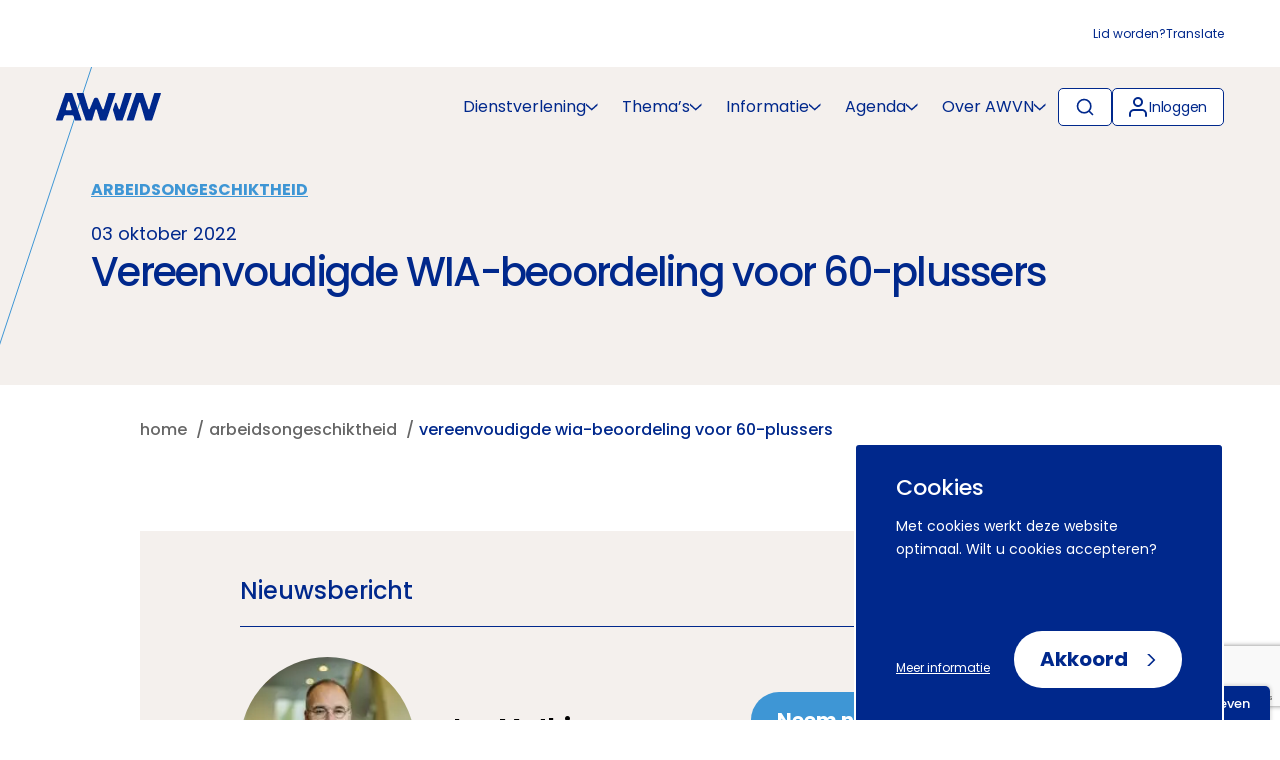

--- FILE ---
content_type: text/html; charset=UTF-8
request_url: https://www.awvn.nl/arbeidsongeschiktheid/nieuws/vereenvoudigde-wia-beoordeling-voor-60-plussers/
body_size: 17569
content:

<!doctype html>
<html lang="en-US" class="no-js">
<head>
	<meta charset="utf-8">
	<meta http-equiv="x-ua-compatible" content="ie=edge">
	<meta name="format-detection" content="telephone=no">
	<meta name="viewport" content="width=device-width, initial-scale=1, maximum-scale=5">
	<link rel="preconnect" href="https://www.google.com" crossorigin>
<link rel="preconnect" href="https://www.gstatic.com" crossorigin>
<link rel="preconnect" href="https://www.googletagmanager.com" crossorigin>
<title>Vereenvoudigde WIA-beoordeling voor 60-plussers | AWVN</title>
<link rel='preload' href='https://www.awvn.nl/app/themes/awvn-2022/dist/styles/main.css' as='style'>
<link rel='preload' href='https://www.awvn.nl/app/themes/awvn-2022/dist/scripts/main.js' as='script'>
<link rel='preload' href='https://www.awvn.nl/app/themes/awvn-2022/dist/fonts/poppins-400.woff2' as='font' type='font/woff2' crossorigin="anonymous">
<link rel='preload' href='https://www.awvn.nl/app/themes/awvn-2022/dist/fonts/poppins-500.woff2' as='font' type='font/woff2' crossorigin="anonymous">
<link rel='preload' href='https://www.awvn.nl/app/themes/awvn-2022/dist/fonts/poppins-700.woff2' as='font' type='font/woff2' crossorigin="anonymous">
	<style>img:is([sizes="auto" i], [sizes^="auto," i]) { contain-intrinsic-size: 3000px 1500px }</style>
	<meta name="dlm-version" content="5.1.5"><meta name="dc.title" content="Vereenvoudigde WIA-beoordeling voor 60-plussers | AWVN">
<meta name="dc.description" content="Op 1 oktober 2022 is het UWV begonnen met een vereenvoudigde WIA-beoordeling voor 60-plussers (tijdelijke maatregel tot 1 januari 2024).">
<meta name="dc.relation" content="https://www.awvn.nl/arbeidsongeschiktheid/nieuws/vereenvoudigde-wia-beoordeling-voor-60-plussers/">
<meta name="dc.source" content="https://www.awvn.nl/">
<meta name="dc.language" content="en_US">
<meta name="description" content="Op 1 oktober 2022 is het UWV begonnen met een vereenvoudigde WIA-beoordeling voor 60-plussers (tijdelijke maatregel tot 1 januari 2024).">
<meta name="robots" content="index, follow, max-snippet:-1, max-image-preview:large, max-video-preview:-1">
<link rel="canonical" href="https://www.awvn.nl/arbeidsongeschiktheid/nieuws/vereenvoudigde-wia-beoordeling-voor-60-plussers/">
<meta property="og:url" content="https://www.awvn.nl/arbeidsongeschiktheid/nieuws/vereenvoudigde-wia-beoordeling-voor-60-plussers/" />
<meta property="og:site_name" content="AWVN">
<meta property="og:locale" content="en_US">
<meta property="og:type" content="article">
<meta property="og:title" content="Vereenvoudigde WIA-beoordeling voor 60-plussers | AWVN">
<meta property="og:description" content="Op 1 oktober 2022 is het UWV begonnen met een vereenvoudigde WIA-beoordeling voor 60-plussers (tijdelijke maatregel tot 1 januari 2024).">
<meta property="og:image" content="https://www.awvn.nl/app/uploads/2018/01/STANDAARDBEELD-NIEUWS.jpg">
<meta property="og:image:secure_url" content="https://www.awvn.nl/app/uploads/2018/01/STANDAARDBEELD-NIEUWS.jpg">
<meta property="og:image:width" content="790">
<meta property="og:image:height" content="1250">
<meta name="twitter:card" content="summary">
<meta name="twitter:site" content="AWVN">
<meta name="twitter:creator" content="AWVN">
<meta name="twitter:title" content="Vereenvoudigde WIA-beoordeling voor 60-plussers | AWVN">
<meta name="twitter:description" content="Op 1 oktober 2022 is het UWV begonnen met een vereenvoudigde WIA-beoordeling voor 60-plussers (tijdelijke maatregel tot 1 januari 2024).">
<meta name="twitter:image" content="https://www.awvn.nl/app/uploads/2018/01/STANDAARDBEELD-NIEUWS-647x1024.jpg">
<link rel='dns-prefetch' href='//www.google.com' />
<style id='classic-theme-styles-inline-css' type='text/css'>
/*! This file is auto-generated */
.wp-block-button__link{color:#fff;background-color:#32373c;border-radius:9999px;box-shadow:none;text-decoration:none;padding:calc(.667em + 2px) calc(1.333em + 2px);font-size:1.125em}.wp-block-file__button{background:#32373c;color:#fff;text-decoration:none}
</style>
<style id='wpseopress-local-business-style-inline-css' type='text/css'>
span.wp-block-wpseopress-local-business-field{margin-right:8px}

</style>
<style id='global-styles-inline-css' type='text/css'>
:root{--wp--preset--aspect-ratio--square: 1;--wp--preset--aspect-ratio--4-3: 4/3;--wp--preset--aspect-ratio--3-4: 3/4;--wp--preset--aspect-ratio--3-2: 3/2;--wp--preset--aspect-ratio--2-3: 2/3;--wp--preset--aspect-ratio--16-9: 16/9;--wp--preset--aspect-ratio--9-16: 9/16;--wp--preset--color--black: #000000;--wp--preset--color--cyan-bluish-gray: #abb8c3;--wp--preset--color--white: #ffffff;--wp--preset--color--pale-pink: #f78da7;--wp--preset--color--vivid-red: #cf2e2e;--wp--preset--color--luminous-vivid-orange: #ff6900;--wp--preset--color--luminous-vivid-amber: #fcb900;--wp--preset--color--light-green-cyan: #7bdcb5;--wp--preset--color--vivid-green-cyan: #00d084;--wp--preset--color--pale-cyan-blue: #8ed1fc;--wp--preset--color--vivid-cyan-blue: #0693e3;--wp--preset--color--vivid-purple: #9b51e0;--wp--preset--gradient--vivid-cyan-blue-to-vivid-purple: linear-gradient(135deg,rgba(6,147,227,1) 0%,rgb(155,81,224) 100%);--wp--preset--gradient--light-green-cyan-to-vivid-green-cyan: linear-gradient(135deg,rgb(122,220,180) 0%,rgb(0,208,130) 100%);--wp--preset--gradient--luminous-vivid-amber-to-luminous-vivid-orange: linear-gradient(135deg,rgba(252,185,0,1) 0%,rgba(255,105,0,1) 100%);--wp--preset--gradient--luminous-vivid-orange-to-vivid-red: linear-gradient(135deg,rgba(255,105,0,1) 0%,rgb(207,46,46) 100%);--wp--preset--gradient--very-light-gray-to-cyan-bluish-gray: linear-gradient(135deg,rgb(238,238,238) 0%,rgb(169,184,195) 100%);--wp--preset--gradient--cool-to-warm-spectrum: linear-gradient(135deg,rgb(74,234,220) 0%,rgb(151,120,209) 20%,rgb(207,42,186) 40%,rgb(238,44,130) 60%,rgb(251,105,98) 80%,rgb(254,248,76) 100%);--wp--preset--gradient--blush-light-purple: linear-gradient(135deg,rgb(255,206,236) 0%,rgb(152,150,240) 100%);--wp--preset--gradient--blush-bordeaux: linear-gradient(135deg,rgb(254,205,165) 0%,rgb(254,45,45) 50%,rgb(107,0,62) 100%);--wp--preset--gradient--luminous-dusk: linear-gradient(135deg,rgb(255,203,112) 0%,rgb(199,81,192) 50%,rgb(65,88,208) 100%);--wp--preset--gradient--pale-ocean: linear-gradient(135deg,rgb(255,245,203) 0%,rgb(182,227,212) 50%,rgb(51,167,181) 100%);--wp--preset--gradient--electric-grass: linear-gradient(135deg,rgb(202,248,128) 0%,rgb(113,206,126) 100%);--wp--preset--gradient--midnight: linear-gradient(135deg,rgb(2,3,129) 0%,rgb(40,116,252) 100%);--wp--preset--font-size--small: 13px;--wp--preset--font-size--medium: 20px;--wp--preset--font-size--large: 36px;--wp--preset--font-size--x-large: 42px;--wp--preset--spacing--20: 0.44rem;--wp--preset--spacing--30: 0.67rem;--wp--preset--spacing--40: 1rem;--wp--preset--spacing--50: 1.5rem;--wp--preset--spacing--60: 2.25rem;--wp--preset--spacing--70: 3.38rem;--wp--preset--spacing--80: 5.06rem;--wp--preset--shadow--natural: 6px 6px 9px rgba(0, 0, 0, 0.2);--wp--preset--shadow--deep: 12px 12px 50px rgba(0, 0, 0, 0.4);--wp--preset--shadow--sharp: 6px 6px 0px rgba(0, 0, 0, 0.2);--wp--preset--shadow--outlined: 6px 6px 0px -3px rgba(255, 255, 255, 1), 6px 6px rgba(0, 0, 0, 1);--wp--preset--shadow--crisp: 6px 6px 0px rgba(0, 0, 0, 1);}:where(.is-layout-flex){gap: 0.5em;}:where(.is-layout-grid){gap: 0.5em;}body .is-layout-flex{display: flex;}.is-layout-flex{flex-wrap: wrap;align-items: center;}.is-layout-flex > :is(*, div){margin: 0;}body .is-layout-grid{display: grid;}.is-layout-grid > :is(*, div){margin: 0;}:where(.wp-block-columns.is-layout-flex){gap: 2em;}:where(.wp-block-columns.is-layout-grid){gap: 2em;}:where(.wp-block-post-template.is-layout-flex){gap: 1.25em;}:where(.wp-block-post-template.is-layout-grid){gap: 1.25em;}.has-black-color{color: var(--wp--preset--color--black) !important;}.has-cyan-bluish-gray-color{color: var(--wp--preset--color--cyan-bluish-gray) !important;}.has-white-color{color: var(--wp--preset--color--white) !important;}.has-pale-pink-color{color: var(--wp--preset--color--pale-pink) !important;}.has-vivid-red-color{color: var(--wp--preset--color--vivid-red) !important;}.has-luminous-vivid-orange-color{color: var(--wp--preset--color--luminous-vivid-orange) !important;}.has-luminous-vivid-amber-color{color: var(--wp--preset--color--luminous-vivid-amber) !important;}.has-light-green-cyan-color{color: var(--wp--preset--color--light-green-cyan) !important;}.has-vivid-green-cyan-color{color: var(--wp--preset--color--vivid-green-cyan) !important;}.has-pale-cyan-blue-color{color: var(--wp--preset--color--pale-cyan-blue) !important;}.has-vivid-cyan-blue-color{color: var(--wp--preset--color--vivid-cyan-blue) !important;}.has-vivid-purple-color{color: var(--wp--preset--color--vivid-purple) !important;}.has-black-background-color{background-color: var(--wp--preset--color--black) !important;}.has-cyan-bluish-gray-background-color{background-color: var(--wp--preset--color--cyan-bluish-gray) !important;}.has-white-background-color{background-color: var(--wp--preset--color--white) !important;}.has-pale-pink-background-color{background-color: var(--wp--preset--color--pale-pink) !important;}.has-vivid-red-background-color{background-color: var(--wp--preset--color--vivid-red) !important;}.has-luminous-vivid-orange-background-color{background-color: var(--wp--preset--color--luminous-vivid-orange) !important;}.has-luminous-vivid-amber-background-color{background-color: var(--wp--preset--color--luminous-vivid-amber) !important;}.has-light-green-cyan-background-color{background-color: var(--wp--preset--color--light-green-cyan) !important;}.has-vivid-green-cyan-background-color{background-color: var(--wp--preset--color--vivid-green-cyan) !important;}.has-pale-cyan-blue-background-color{background-color: var(--wp--preset--color--pale-cyan-blue) !important;}.has-vivid-cyan-blue-background-color{background-color: var(--wp--preset--color--vivid-cyan-blue) !important;}.has-vivid-purple-background-color{background-color: var(--wp--preset--color--vivid-purple) !important;}.has-black-border-color{border-color: var(--wp--preset--color--black) !important;}.has-cyan-bluish-gray-border-color{border-color: var(--wp--preset--color--cyan-bluish-gray) !important;}.has-white-border-color{border-color: var(--wp--preset--color--white) !important;}.has-pale-pink-border-color{border-color: var(--wp--preset--color--pale-pink) !important;}.has-vivid-red-border-color{border-color: var(--wp--preset--color--vivid-red) !important;}.has-luminous-vivid-orange-border-color{border-color: var(--wp--preset--color--luminous-vivid-orange) !important;}.has-luminous-vivid-amber-border-color{border-color: var(--wp--preset--color--luminous-vivid-amber) !important;}.has-light-green-cyan-border-color{border-color: var(--wp--preset--color--light-green-cyan) !important;}.has-vivid-green-cyan-border-color{border-color: var(--wp--preset--color--vivid-green-cyan) !important;}.has-pale-cyan-blue-border-color{border-color: var(--wp--preset--color--pale-cyan-blue) !important;}.has-vivid-cyan-blue-border-color{border-color: var(--wp--preset--color--vivid-cyan-blue) !important;}.has-vivid-purple-border-color{border-color: var(--wp--preset--color--vivid-purple) !important;}.has-vivid-cyan-blue-to-vivid-purple-gradient-background{background: var(--wp--preset--gradient--vivid-cyan-blue-to-vivid-purple) !important;}.has-light-green-cyan-to-vivid-green-cyan-gradient-background{background: var(--wp--preset--gradient--light-green-cyan-to-vivid-green-cyan) !important;}.has-luminous-vivid-amber-to-luminous-vivid-orange-gradient-background{background: var(--wp--preset--gradient--luminous-vivid-amber-to-luminous-vivid-orange) !important;}.has-luminous-vivid-orange-to-vivid-red-gradient-background{background: var(--wp--preset--gradient--luminous-vivid-orange-to-vivid-red) !important;}.has-very-light-gray-to-cyan-bluish-gray-gradient-background{background: var(--wp--preset--gradient--very-light-gray-to-cyan-bluish-gray) !important;}.has-cool-to-warm-spectrum-gradient-background{background: var(--wp--preset--gradient--cool-to-warm-spectrum) !important;}.has-blush-light-purple-gradient-background{background: var(--wp--preset--gradient--blush-light-purple) !important;}.has-blush-bordeaux-gradient-background{background: var(--wp--preset--gradient--blush-bordeaux) !important;}.has-luminous-dusk-gradient-background{background: var(--wp--preset--gradient--luminous-dusk) !important;}.has-pale-ocean-gradient-background{background: var(--wp--preset--gradient--pale-ocean) !important;}.has-electric-grass-gradient-background{background: var(--wp--preset--gradient--electric-grass) !important;}.has-midnight-gradient-background{background: var(--wp--preset--gradient--midnight) !important;}.has-small-font-size{font-size: var(--wp--preset--font-size--small) !important;}.has-medium-font-size{font-size: var(--wp--preset--font-size--medium) !important;}.has-large-font-size{font-size: var(--wp--preset--font-size--large) !important;}.has-x-large-font-size{font-size: var(--wp--preset--font-size--x-large) !important;}
:where(.wp-block-post-template.is-layout-flex){gap: 1.25em;}:where(.wp-block-post-template.is-layout-grid){gap: 1.25em;}
:where(.wp-block-columns.is-layout-flex){gap: 2em;}:where(.wp-block-columns.is-layout-grid){gap: 2em;}
:root :where(.wp-block-pullquote){font-size: 1.5em;line-height: 1.6;}
</style>
<link rel='preload' as='style' onload="this.onload=null;this.rel='stylesheet'" id='searchwp-forms-css' href='https://www.awvn.nl/app/plugins/searchwp/assets/css/frontend/search-forms.min.css?ver=4.4.0' type='text/css' media='all' />
<link rel='preload' as='style' onload="this.onload=null;this.rel='stylesheet'" id='icn-frontend-css-css' href='https://www.awvn.nl/app/mu-plugins/cookie-notice/assets/css/style.min.css?ver=67475a315afb892e12606dd7b484c69f' type='text/css' media='all' />
<link rel='stylesheet' id='awvn_theme_css-css' href='https://www.awvn.nl/app/themes/awvn-2022/dist/styles/main.css?id=2623ddcc19907f52a7e27883e7b505cb&#038;ver=1.0.0' type='text/css' media='all' />
<style id='awvn_theme_css-inline-css' type='text/css'>
:root {
 --primary-color: #F4F0ED;
 --secondary-color: #00288C;
 --tertiary-color: #3E96D5;
 --theme-color: #3E96D5;
 --header-subtitle-color: #003689;
 --header-excerpt-color: #000000;
 --header-chevron-svg: url(/app/themes/awvn-2022/dist/images/chevron-up.svg);
 --header-chevron-hover-color: grayscale(1) brightness(255);
}
</style>
<script>window.icn_cookie_notice = window.icn_cookie_notice ? window.icn_cookie_notice : {get_consent: function () {var n = document.cookie.split( ";" );for ( var r = 0; r < n.length; r++ ) {var o = n[ r ].trim();if ( o.indexOf( "awvn_cookie_consent=" ) == 0 ) return o.substring( 20, o.length )}return 'anonymous'},show:        function () {document.addEventListener( 'DOMContentLoaded', function () {window.icn_cookie_notice.show()} )}};</script>
<link rel="https://api.w.org/" href="https://www.awvn.nl/wp-json/" /><link rel="alternate" title="oEmbed (JSON)" type="application/json+oembed" href="https://www.awvn.nl/wp-json/oembed/1.0/embed?url=https%3A%2F%2Fwww.awvn.nl%2Farbeidsongeschiktheid%2Fnieuws%2Fvereenvoudigde-wia-beoordeling-voor-60-plussers%2F" />
<link rel="alternate" title="oEmbed (XML)" type="text/xml+oembed" href="https://www.awvn.nl/wp-json/oembed/1.0/embed?url=https%3A%2F%2Fwww.awvn.nl%2Farbeidsongeschiktheid%2Fnieuws%2Fvereenvoudigde-wia-beoordeling-voor-60-plussers%2F&#038;format=xml" />
	<script>
		window.dataLayer = window.dataLayer || [];
	</script>
	<!-- Google Tag Manager -->
<script>(function(w,d,s,l,i){w[l]=w[l]||[];w[l].push({'gtm.start':
			new Date().getTime(),event:'gtm.js'});var f=d.getElementsByTagName(s)[0],
		j=d.createElement(s),dl=l!='dataLayer'?'&l='+l:'';j.async=true;j.src=
		'https://www.googletagmanager.com/gtm.js?id='+i+dl;f.parentNode.insertBefore(j,f);
	})(window,document,'script','dataLayer','GTM-5HV3BF5');</script>
<!-- End Google Tag Manager --><style>.breadcrumb {list-style:none;margin:0;padding-inline-start:0;}.breadcrumb li {margin:0;display:inline-block;position:relative;}.breadcrumb li::after{content:' / ';margin-left:5px;margin-right:5px;}.breadcrumb li:last-child::after{display:none}</style><link rel="icon" href="https://www.awvn.nl/app/uploads/2017/12/cropped-AWVN-32x32.png" sizes="32x32" />
<link rel="icon" href="https://www.awvn.nl/app/uploads/2017/12/cropped-AWVN-192x192.png" sizes="192x192" />
<link rel="apple-touch-icon" href="https://www.awvn.nl/app/uploads/2017/12/cropped-AWVN-180x180.png" />
<meta name="msapplication-TileImage" content="https://www.awvn.nl/app/uploads/2017/12/cropped-AWVN-270x270.png" />
</head>
<body class="wp-singular news-template-default single single-news postid-126939 wp-theme-awvn-2022">
<div class="skiplink"><a href="#unique-content">Naar hoofdinhoud</a></div>
<!-- Google Tag Manager (noscript) -->
<noscript><iframe src="https://www.googletagmanager.com/ns.html?id=GTM-5HV3BF5" height="0" width="0" style="display:none;visibility:hidden"></iframe></noscript>
<!-- End Google Tag Manager (noscript) -->			<script>
				window.dataLayer.push( {
					'event':     'pageInformation',
					'awvnThema': 'Arbeidsongeschiktheid',
					'pageTitle': 'Vereenvoudigde WIA-beoordeling voor 60-plussers',
					'dataType':  'news'
				} );
			</script>
			<!--[if IE]>
<div class="alert alert-warning">
You are using an <strong>outdated</strong> browser. Please <a href="http://browsehappy.com/">upgrade your
	browser</a> to improve your experience.</div>
<![endif]-->
	<div class="container container--large">
		<nav class="top-navigation" aria-label="top-navigation">
			<ul>
				<li id="menu-item-156410" class="menu-item menu-item-type-post_type menu-item-object-page menu-item-156410"><a href="https://www.awvn.nl/lid-worden/">Lid worden?</a></li>
<li id="menu-item-139131" class="google-translate menu-item menu-item-type-custom menu-item-object-custom menu-item-139131"><a href="#">Translate</a></li>
				<div class="translate-popup">
					<div id="google_translate_element"></div>
				</div>
			</ul>
		</nav>
	</div>
	<nav class="main-navigation" aria-label="main-navigation">
		<div class="container container--large">
			<div class="menu">
				<div class="menu-container menu-container--left">
	<a aria-label="Logo AWVN" class="logo" href="https://www.awvn.nl" title="Terug naar home">
		<img src="https://www.awvn.nl/app/themes/awvn-2022/dist/images/logo.svg" alt="Logo AWVN">
	</a>
</div>
									<div class="menu-container menu-container--right">
						<ul class="wrapper menu__main"><li id="menu-item-161172" class="menu-item menu-item-type-custom menu-item-object-custom menu-item-has-children menu-item-161172"><a href="#" aria-label="Dienstverlening" aria-haspopup="true" role="button" aria-expanded="false">Dienstverlening</a>
<div class="sub-menu__container"><div class='container container--large'><div class='menu__underline'></div></div><div class="container"><ul class="sub-menu">
	<li id="menu-item-156246" class="menu-item menu-item-type-post_type menu-item-object-page menu-item-156246"><a href="https://www.awvn.nl/dienstverlening/" aria-label="Adviesdiensten" aria-haspopup="true" role="button" aria-expanded="false">Adviesdiensten</a></li>
	<li id="menu-item-161166" class="menu-item menu-item-type-post_type menu-item-object-page menu-item-161166"><a href="https://www.awvn.nl/contributief-overzicht/" aria-label="Contributieve diensten" aria-haspopup="true" role="button" aria-expanded="false">Contributieve diensten</a></li>
	<li id="menu-item-161173" class="menu-item menu-item-type-post_type menu-item-object-page menu-item-161173"><a href="https://www.awvn.nl/online-producten/" aria-label="Data &#038; tools">Data &#038; tools</a></li>

</ul></div></div>
</li>
<li id="menu-item-252" class="menu-item menu-item-type-custom menu-item-object-custom menu-item-has-children menu-item-252"><a href="#" aria-label="Thema&#039;s" aria-haspopup="true" role="button" aria-expanded="false">Thema&#8217;s</a>
<div class="sub-menu__container"><div class='container container--large'><div class='menu__underline'></div></div><div class="container"><ul class="sub-menu">
	<li id="menu-item-132538" class="menu-item menu-item-type-custom menu-item-object-custom menu-item-132538"><a href="/arbeidsmarktkrapte/" aria-label="Arbeidsmarktkrapte">Arbeidsmarktkrapte</a></li>
	<li id="menu-item-142892" class="menu-item menu-item-type-custom menu-item-object-custom menu-item-142892"><a href="/arbeidsongeschiktheid/" aria-label="Arbeidsongeschiktheid">Arbeidsongeschiktheid</a></li>
	<li id="menu-item-132539" class="menu-item menu-item-type-custom menu-item-object-custom menu-item-132539"><a href="/arbeidsovereenkomst/" aria-label="Arbeidsovereenkomst">Arbeidsovereenkomst</a></li>
	<li id="menu-item-142893" class="menu-item menu-item-type-custom menu-item-object-custom menu-item-142893"><a href="/arbeidsvoorwaarden/" aria-label="Arbeidsvoorwaarden">Arbeidsvoorwaarden</a></li>
	<li id="menu-item-157498" class="menu-item menu-item-type-custom menu-item-object-custom menu-item-157498"><a href="https://www.awvn.nl/arbeidsverhoudingen/" aria-label="Arbeidsverhoudingen">Arbeidsverhoudingen</a></li>
	<li id="menu-item-140719" class="menu-item menu-item-type-custom menu-item-object-custom menu-item-140719"><a href="/arbeidsvoorwaardenregeling-avr/" aria-label="Arbeidsvoorwaardenregeling">Arbeidsvoorwaardenregeling</a></li>
	<li id="menu-item-132542" class="menu-item menu-item-type-custom menu-item-object-custom menu-item-132542"><a href="/belonen/" aria-label="Belonen">Belonen</a></li>
	<li id="menu-item-159348" class="menu-item menu-item-type-custom menu-item-object-custom menu-item-159348"><a href="https://www.awvn.nl/beoordelen/" aria-label="Beoordelen">Beoordelen</a></li>
	<li id="menu-item-132543" class="menu-item menu-item-type-custom menu-item-object-custom menu-item-132543"><a href="/de-collectieve-arbeidsovereenkomst-cao/" aria-label="Collectieve arbeidsovereenkomst">Collectieve arbeidsovereenkomst</a></li>
	<li id="menu-item-132544" class="menu-item menu-item-type-custom menu-item-object-custom menu-item-132544"><a href="/duurzame-inzetbaarheid/" aria-label="Duurzame inzetbaarheid">Duurzame inzetbaarheid</a></li>
	<li id="menu-item-135123" class="menu-item menu-item-type-custom menu-item-object-custom menu-item-135123"><a href="/equal-pay/" aria-label="Equal pay">Equal pay</a></li>
	<li id="menu-item-132545" class="menu-item menu-item-type-custom menu-item-object-custom menu-item-132545"><a href="/functiewaardering/" aria-label="Functiewaardering (ORBA)">Functiewaardering (ORBA)</a></li>
	<li id="menu-item-132546" class="menu-item menu-item-type-custom menu-item-object-custom menu-item-132546"><a href="/gelijke-behandeling/" aria-label="Gelijke behandeling">Gelijke behandeling</a></li>
	<li id="menu-item-132547" class="menu-item menu-item-type-custom menu-item-object-custom menu-item-132547"><a href="/harmoniseren-arbeidsvoorwaarden/" aria-label="Harmoniseren arbeidsvoorwaarden">Harmoniseren arbeidsvoorwaarden</a></li>
	<li id="menu-item-141774" class="menu-item menu-item-type-custom menu-item-object-custom menu-item-141774"><a href="/hervorming-arbeidsmarkt/" aria-label="Hervorming arbeidsmarkt">Hervorming arbeidsmarkt</a></li>
	<li id="menu-item-132548" class="menu-item menu-item-type-custom menu-item-object-custom menu-item-132548"><a href="/hybride-werken/" aria-label="Hybride werken">Hybride werken</a></li>
	<li id="menu-item-132549" class="menu-item menu-item-type-custom menu-item-object-custom menu-item-132549"><a href="/inclusief-werkgeven/" aria-label="Inclusief werkgeven">Inclusief werkgeven</a></li>
	<li id="menu-item-133004" class="menu-item menu-item-type-custom menu-item-object-custom menu-item-133004"><a href="/internationale-arbeidsmobiliteit/" aria-label="Internationale arbeidsmobiliteit">Internationale arbeidsmobiliteit</a></li>
	<li id="menu-item-166757" class="menu-item menu-item-type-custom menu-item-object-custom menu-item-166757"><a href="https://www.awvn.nl/maatschappelijk-verantwoord-werkgeven/" aria-label="Maatschappelijk Verantwoord Werkgeven">Maatschappelijk Verantwoord Werkgeven</a></li>
	<li id="menu-item-133239" class="menu-item menu-item-type-custom menu-item-object-custom menu-item-133239"><a href="/medezeggenschap/" aria-label="Medezeggenschap (OR)">Medezeggenschap (OR)</a></li>
	<li id="menu-item-133241" class="menu-item menu-item-type-custom menu-item-object-custom menu-item-133241"><a href="/ongewenst-gedrag/" aria-label="Ongewenst gedrag">Ongewenst gedrag</a></li>
	<li id="menu-item-133243" class="menu-item menu-item-type-custom menu-item-object-custom menu-item-133243"><a href="/ontslag/" aria-label="Ontslag">Ontslag</a></li>
	<li id="menu-item-133244" class="menu-item menu-item-type-custom menu-item-object-custom menu-item-133244"><a href="/pensioenregeling/" aria-label="Pensioenregeling">Pensioenregeling</a></li>
	<li id="menu-item-133245" class="menu-item menu-item-type-custom menu-item-object-custom menu-item-133245"><a href="/privacy/" aria-label="Privacy in de arbeidsrelatie">Privacy in de arbeidsrelatie</a></li>
	<li id="menu-item-133246" class="menu-item menu-item-type-custom menu-item-object-custom menu-item-133246"><a href="/reorganiseren/" aria-label="Reorganiseren">Reorganiseren</a></li>
	<li id="menu-item-141056" class="menu-item menu-item-type-custom menu-item-object-custom menu-item-141056"><a href="/roosters-en-werktijden/" aria-label="Roosters en werktijden">Roosters en werktijden</a></li>
	<li id="menu-item-133247" class="menu-item menu-item-type-custom menu-item-object-custom menu-item-133247"><a href="/rvu-regeling-2026/" aria-label="RVU-regeling">RVU-regeling</a></li>
	<li id="menu-item-133248" class="menu-item menu-item-type-custom menu-item-object-custom menu-item-133248"><a href="/stakingen/" aria-label="Stakingen">Stakingen</a></li>
	<li id="menu-item-161458" class="menu-item menu-item-type-custom menu-item-object-custom menu-item-161458"><a href="/sociale-zekerheid/" aria-label="Sociale zekerheid">Sociale zekerheid</a></li>
	<li id="menu-item-170219" class="menu-item menu-item-type-custom menu-item-object-custom menu-item-170219"><a href="https://www.awvn.nl/tweede-kamerverkiezingen/" aria-label="Tweede Kamerverkiezingen">Tweede Kamerverkiezingen</a></li>
	<li id="menu-item-133250" class="menu-item menu-item-type-custom menu-item-object-custom menu-item-133250"><a href="/vakantie/" aria-label="Vakantie">Vakantie</a></li>
	<li id="menu-item-133249" class="menu-item menu-item-type-custom menu-item-object-custom menu-item-133249"><a href="/verlof/" aria-label="Verlof">Verlof</a></li>
	<li id="menu-item-147101" class="menu-item menu-item-type-custom menu-item-object-custom menu-item-147101"><a href="https://www.awvn.nl/de-wendbare-organisatie/" aria-label="Wendbaar organiseren">Wendbaar organiseren</a></li>
	<li id="menu-item-133251" class="menu-item menu-item-type-custom menu-item-object-custom menu-item-133251"><a href="/werken-na-de-aow-gerechtigde-leeftijd/" aria-label="Werken na de AOW-leeftijd">Werken na de AOW-leeftijd</a></li>
	<li id="menu-item-133252" class="menu-item menu-item-type-custom menu-item-object-custom menu-item-133252"><a href="/wml/" aria-label="WML (wettelijk minimumloon)">WML (wettelijk minimumloon)</a></li>
	<li id="menu-item-160534" class="menu-item menu-item-type-custom menu-item-object-custom menu-item-160534"><a href="/platformeconomie-zzpers/" aria-label="ZZP">ZZP</a></li>

</ul></div></div>
</li>
<li id="menu-item-254" class="menu-item menu-item-type-custom menu-item-object-custom menu-item-has-children menu-item-254"><a href="#" aria-label="Informatie" aria-haspopup="true" role="button" aria-expanded="false">Informatie</a>
<div class="sub-menu__container"><div class='container container--large'><div class='menu__underline'></div></div><div class="container"><ul class="sub-menu">
	<li id="menu-item-135521" class="menu-item menu-item-type-custom menu-item-object-custom menu-item-135521"><a href="/nieuws/" aria-label="Nieuws &amp; persberichten">Nieuws &#038; persberichten</a></li>
	<li id="menu-item-135522" class="menu-item menu-item-type-custom menu-item-object-custom menu-item-135522"><a href="/blog/" aria-label="Blogs &amp; vlogs">Blogs &#038; vlogs</a></li>
	<li id="menu-item-135523" class="menu-item menu-item-type-custom menu-item-object-custom menu-item-135523"><a href="/publicaties/" aria-label="Publicaties &amp; podcasts">Publicaties &#038; podcasts</a></li>

</ul></div></div>
</li>
<li id="menu-item-137667" class="menu-item menu-item-type-post_type menu-item-object-page menu-item-has-children menu-item-137667"><a href="https://www.awvn.nl/agenda/" aria-label="Agenda" aria-haspopup="true" role="button" aria-expanded="false">Agenda</a>
<div class="sub-menu__container"><div class='container container--large'><div class='menu__underline'></div></div><div class="container"><ul class="sub-menu">
	<li id="menu-item-721" class="menu-item menu-item-type-post_type menu-item-object-page menu-item-721"><a href="https://www.awvn.nl/netwerken/" aria-label="Netwerken">Netwerken</a></li>
	<li id="menu-item-156258" class="menu-item menu-item-type-post_type menu-item-object-page menu-item-156258"><a href="https://www.awvn.nl/agenda/" aria-label="Cursussen">Cursussen</a></li>
	<li id="menu-item-156255" class="menu-item menu-item-type-post_type menu-item-object-page menu-item-156255"><a href="https://www.awvn.nl/agenda/" aria-label="Bijeenkomsten">Bijeenkomsten</a></li>

</ul></div></div>
</li>
<li id="menu-item-135520" class="menu-item menu-item-type-custom menu-item-object-custom menu-item-has-children menu-item-135520"><a href="#" aria-label="Over AWVN" aria-haspopup="true" role="button" aria-expanded="false">Over AWVN</a>
<div class="sub-menu__container"><div class='container container--large'><div class='menu__underline'></div></div><div class="container"><ul class="sub-menu">
	<li id="menu-item-135524" class="menu-item menu-item-type-custom menu-item-object-custom menu-item-135524"><a href="/service-contact/" aria-label="Service &amp; contact">Service &#038; contact</a></li>
	<li id="menu-item-135528" class="menu-item menu-item-type-custom menu-item-object-custom menu-item-135528"><a href="/vacatures/" aria-label="Werken bij AWVN">Werken bij AWVN</a></li>
	<li id="menu-item-135525" class="menu-item menu-item-type-custom menu-item-object-custom menu-item-135525"><a href="/over-awvn-adviseren-gidsen-en-beinvloeden/" aria-label="Over ons">Over ons</a></li>
	<li id="menu-item-135539" class="menu-item menu-item-type-custom menu-item-object-custom menu-item-135539"><a href="/medewerkers/" aria-label="AWVN-medewerkers">AWVN-medewerkers</a></li>
	<li id="menu-item-137659" class="menu-item menu-item-type-post_type menu-item-object-page menu-item-137659"><a href="https://www.awvn.nl/tijdlijn-geschiedenis-awvn/" aria-label="Tijdlijn: geschiedenis AWVN">Tijdlijn: geschiedenis AWVN</a></li>
	<li id="menu-item-137660" class="menu-item menu-item-type-post_type menu-item-object-page menu-item-137660"><a href="https://www.awvn.nl/lid-worden/" aria-label="Lid worden?">Lid worden?</a></li>
	<li id="menu-item-139561" class="menu-item menu-item-type-post_type menu-item-object-page menu-item-139561"><a href="https://www.awvn.nl/awvn-leden/" aria-label="AWVN-leden">AWVN-leden</a></li>
	<li id="menu-item-135529" class="menu-item menu-item-type-custom menu-item-object-custom menu-item-135529"><a href="/about-awvn/" aria-label="About AWVN">About AWVN</a></li>

</ul></div></div>
</li>
</ul>
						<ul class="buttons">
							<button class="show-mobile-search button--no-arrow" aria-label="Zoeken" aria-expanded="false">
								<svg width="24" height="24" viewBox="0 0 24 24" fill="none" xmlns="http://www.w3.org/2000/svg"><title>Zoeken</title><path d="M11 19a8 8 0 1 0 0-16 8 8 0 0 0 0 16Zm9.998 2-4.35-4.35" stroke="#00288C" stroke-width="2" stroke-linecap="round" stroke-linejoin="round"/></svg>							</button>
															<li id="menu-item-7114" class="icon-menu menu-item menu-item-type-custom menu-item-object-custom menu-item-7114"><a href="#"><svg width="24" height="24" fill="none" xmlns="http://www.w3.org/2000/svg"><title>Menu</title><path d="M3 12h18M3 6h18M3 18h18" stroke="#fff" stroke-width="2" stroke-linecap="round" stroke-linejoin="round"/></svg></a></li>
<li id="menu-item-53" class="icon-search menu-item menu-item-type-custom menu-item-object-custom menu-item-53"><a href="#" aria-label="Zoeken" aria-expanded="false" id="search-button"><svg width="24" height="24" viewBox="0 0 24 24" fill="none" xmlns="http://www.w3.org/2000/svg"><title>Zoeken</title><path d="M11 19a8 8 0 1 0 0-16 8 8 0 0 0 0 16Zm9.998 2-4.35-4.35" stroke="#00288C" stroke-width="2" stroke-linecap="round" stroke-linejoin="round"/></svg></a></li>
<li id="menu-item-16" class="icon-login login menu-item menu-item-type-custom menu-item-object-custom menu-item-home menu-item-16"><a href="#login" aria-haspopup="true" role="button" aria-expanded="false"><svg width="18" height="20" xmlns="http://www.w3.org/2000/svg"><title>User</title><path d="M17 19v-2a4 4 0 0 0-4-4H5a4 4 0 0 0-4 4v2M9 9a4 4 0 1 0 0-8 4 4 0 0 0 0 8Z" stroke="#00288C" stroke-width="2" fill="none" stroke-linecap="round" stroke-linejoin="round"/></svg><span class="menu-title">Inloggen</span></a></li>
													</ul>
													<div class="main-navigation__search" id="main_navigation_search">
								<form action="https://www.awvn.nl" method="get">
									<button class="main-navigation__search-submit button--no-arrow" type="submit" aria-label="Zoeken naar zoekopdracht">
										<svg width="24" height="24" viewBox="0 0 24 24" fill="none" xmlns="http://www.w3.org/2000/svg"><title>Zoeken</title><path d="M11 19a8 8 0 1 0 0-16 8 8 0 0 0 0 16Zm9.998 2-4.35-4.35" stroke="#00288C" stroke-width="2" stroke-linecap="round" stroke-linejoin="round"/></svg>									</button>
									<input type="text" class="main-navigation__search-input search-input search-header" name="s"
											autocomplete="off"
											placeholder="Waar bent u naar op zoek?">
								</form>
								<div class="main-navigation__search-loading">
									Laden...								</div>
								<button type="button" class="main-navigation__search-close button--no-arrow">
									<svg class="svg-close" width="24" height="24" viewBox="0 0 24 24" fill="none" xmlns="http://www.w3.org/2000/svg"><title>Sluiten</title><path d="M18 6 6 18M6 6l12 12" stroke="#00288C" stroke-width="2" stroke-linecap="round" stroke-linejoin="round"/></svg>								</button>
								<div class="main-navigation__search-suggestions">
									<ul></ul>
								</div>
							</div>
											</div>
													<div class="main-navigation__search main-navigation__search--mobile" id="main_navigation_search--mobile">
						<form action="https://www.awvn.nl" method="get">
							<button class="main-navigation__search-submit main-navigation__search-submit--mobile button--no-arrow" type="submit" aria-label="Zoeken naar zoekopdracht">
								<svg width="24" height="24" viewBox="0 0 24 24" fill="none" xmlns="http://www.w3.org/2000/svg"><title>Zoeken</title><path d="M11 19a8 8 0 1 0 0-16 8 8 0 0 0 0 16Zm9.998 2-4.35-4.35" stroke="#00288C" stroke-width="2" stroke-linecap="round" stroke-linejoin="round"/></svg>							</button>
							<input type="text" class="main-navigation__search-input search-input search-header-mobile" name="s"
									autocomplete="off"
									placeholder="Waar bent u naar op zoek?">
						</form>
						<div class="main-navigation__search-loading main-navigation__search-loading--mobile">
							Laden...						</div>
						<button class="main-navigation__search-close--mobile button--no-arrow" aria-label="Sluiten">
							<svg class="svg-close" width="24" height="24" viewBox="0 0 24 24" fill="none" xmlns="http://www.w3.org/2000/svg"><title>Sluiten</title><path d="M18 6 6 18M6 6l12 12" stroke="#00288C" stroke-width="2" stroke-linecap="round" stroke-linejoin="round"/></svg>						</button>
						<div class="main-navigation__search-suggestions main-navigation__search-suggestions--mobile">
							<ul></ul>
						</div>
					</div>
							</div>
		</div>
	</nav>
<div class="off-canvas">
	<div class="off-canvas__header">
		<a aria-label="Home" href="https://www.awvn.nl">
			<svg width="106" height="29" fill="none" xmlns="http://www.w3.org/2000/svg"><title>Logo AWVN</title><path fill-rule="evenodd" clip-rule="evenodd" d="M59.981.705c.106-.317-.07-.705-.598-.705h-5.63c-.458 0-.704.176-.81.564l-4.715 15.66c-.106.387-.387.528-.704.528-.282 0-.563-.14-.74-.529L42.668 6.172c-.386-.952-1.232-1.41-2.252-1.41-.985 0-1.83.458-2.182 1.375l-4.011 9.875c-.176.494-.493.705-.81.705-.317 0-.598-.211-.739-.705L27.993.529C27.887.176 27.64 0 27.219 0h-5.736c-.423 0-.704.352-.564.776l8.974 26.91c.106.317.352.529.704.529h5.244a.73.73 0 0 0 .738-.53l3.062-10.262c.14-.494.423-.706.845-.706.387 0 .668.212.809.706l3.061 10.262c.106.318.352.53.74.53h5.173c.352 0 .598-.212.703-.53l9.01-26.98ZM75.924 0h-5.877c-.387 0-.633.211-.704.494l-4.856 15.8c-.105.353-.352.529-.598.529s-.458-.142-.563-.424l-2.288-5.995c-.14-.388-.352-.529-.668-.529-.317 0-.563.141-.704.494l-1.9 5.713a3.719 3.719 0 0 0-.176 1.058c0 .282.035.564.105.776l2.886 9.77c.105.317.352.529.74.529h5.348c.387 0 .598-.212.703-.53L76.416.705c.106-.317 0-.705-.492-.705ZM25.707 27.333 16.593.599C16.452.211 16.241 0 15.783 0h-5.77c-.458 0-.67.211-.81.599L.053 27.333c-.175.493.106.882.528.882h5.49c.387 0 .633-.212.774-.67l1.056-3.421c.281-.917.739-1.235 1.795-1.235h6.37c1.055 0 1.513.318 1.794 1.235l1.056 3.456c.14.423.387.635.774.635h5.49c.457 0 .703-.389.527-.882Zm-9.924-10.51c.141.494-.246.846-.668.846h-4.47c-.387 0-.704-.246-.704-.634 0-.07 0-.141.036-.212l2.287-7.689c.141-.423.352-.529.634-.529.281 0 .457.106.598.53l2.287 7.688ZM105.907.705c.106-.317-.07-.705-.563-.705H99.82c-.423 0-.67.176-.81.67l-4.716 15.66c-.105.352-.316.458-.528.458-.21 0-.422-.107-.562-.459L87.96.53c-.106-.354-.317-.53-.774-.53h-5.772c-.422 0-.668.211-.773.529L71.35 27.72c-.07.212.07.529.387.529h5.983c.422 0 .809-.317.95-.776l5.207-17.176c.106-.388.353-.564.6-.564.21 0 .456.176.562.529l4.997 17.422c.106.318.352.53.739.53h5.631c.387 0 .598-.212.703-.494L105.907.705Z" fill="#00288C"/></svg>		</a>
		<button type="button" class="off-canvas__close" tabindex="-1">
			<svg class="svg-close" width="24" height="24" viewBox="0 0 24 24" fill="none" xmlns="http://www.w3.org/2000/svg"><title>Sluiten</title><path d="M18 6 6 18M6 6l12 12" stroke="#00288C" stroke-width="2" stroke-linecap="round" stroke-linejoin="round"/></svg>		</button>
	</div>
	<div class="off-canvas__content">
		<ul class="menu">
							<li id="menu-item-132561" class="menu-item menu-item-type-post_type menu-item-object-page menu-item-132561"><a href="https://www.awvn.nl/service-contact/">Service &#038; contact</a></li>
<li id="menu-item-132562" class="menu-item menu-item-type-post_type menu-item-object-page menu-item-132562"><a href="https://www.awvn.nl/over-awvn/">Over AWVN</a></li>
<li id="menu-item-154350" class="menu-item menu-item-type-custom menu-item-object-custom menu-item-154350"><a href="https://www.awvn.nl/vacatures/">Vacatures</a></li>
<li id="menu-item-132563" class="menu-item menu-item-type-custom menu-item-object-custom menu-item-132563"><a href="/agenda/">Cursussen en bijeenkomsten</a></li>
<li id="menu-item-132564" class="menu-item menu-item-type-custom menu-item-object-custom menu-item-132564"><a href="/netwerken/">Netwerk</a></li>
<li id="menu-item-132565" class="menu-item menu-item-type-custom menu-item-object-custom menu-item-has-children menu-item-132565"><a href="#">Thema&#8217;s</a>
<ul class="sub-menu">
	<li id="menu-item-132566" class="menu-item menu-item-type-custom menu-item-object-custom menu-item-132566"><a href="/arbeidsmarkt/">Arbeidsmarkt</a></li>
	<li id="menu-item-132567" class="menu-item menu-item-type-custom menu-item-object-custom menu-item-132567"><a href="/arbeidsovereenkomst/">Arbeidsovereenkomst</a></li>
	<li id="menu-item-132568" class="menu-item menu-item-type-custom menu-item-object-custom menu-item-132568"><a href="/belonen/">Belonen en beoordeling</a></li>
	<li id="menu-item-132569" class="menu-item menu-item-type-custom menu-item-object-custom menu-item-132569"><a href="/de-collectieve-arbeidsovereenkomst-cao/">Collectieve arbeidsovereenkomst</a></li>
	<li id="menu-item-132570" class="menu-item menu-item-type-custom menu-item-object-custom menu-item-132570"><a href="/duurzame-inzetbaarheid/">Duurzame inzetbaarheid</a></li>
	<li id="menu-item-132571" class="menu-item menu-item-type-custom menu-item-object-custom menu-item-132571"><a href="/equal-pay/">Equal pay</a></li>
	<li id="menu-item-132572" class="menu-item menu-item-type-custom menu-item-object-custom menu-item-132572"><a href="/functiewaardering">Functiewaardering</a></li>
	<li id="menu-item-132573" class="menu-item menu-item-type-custom menu-item-object-custom menu-item-132573"><a href="/gelijke-behandeling/">Gelijke behandeling</a></li>
	<li id="menu-item-132574" class="menu-item menu-item-type-custom menu-item-object-custom menu-item-132574"><a href="/harmoniseren-arbeidsvoorwaarden/">Harmoniseren arbeidsvoorwaarden</a></li>
	<li id="menu-item-132575" class="menu-item menu-item-type-custom menu-item-object-custom menu-item-132575"><a href="/hybride-werken">Hybride werken</a></li>
	<li id="menu-item-132576" class="menu-item menu-item-type-custom menu-item-object-custom menu-item-132576"><a href="/inclusief-werkgeven">Inclusief werkgeven</a></li>
	<li id="menu-item-132577" class="menu-item menu-item-type-custom menu-item-object-custom menu-item-132577"><a href="/internationale-arbeidsmobiliteit/">Internationale arbeidsmobiliteit</a></li>
	<li id="menu-item-138741" class="menu-item menu-item-type-custom menu-item-object-custom menu-item-138741"><a href="/medezeggenschap/">Medezeggenschap (OR)</a></li>
	<li id="menu-item-138743" class="menu-item menu-item-type-custom menu-item-object-custom menu-item-138743"><a href="/ongewenst-gedrag/">Ongewenst gedrag</a></li>
	<li id="menu-item-138744" class="menu-item menu-item-type-custom menu-item-object-custom menu-item-138744"><a href="/ontslag/">Ontslag</a></li>
	<li id="menu-item-138745" class="menu-item menu-item-type-custom menu-item-object-custom menu-item-138745"><a href="/pensioenregeling/">Pensioenregeling</a></li>
	<li id="menu-item-138746" class="menu-item menu-item-type-custom menu-item-object-custom menu-item-138746"><a href="/privacy/">Privacy in de arbeidsrelatie</a></li>
	<li id="menu-item-138747" class="menu-item menu-item-type-custom menu-item-object-custom menu-item-138747"><a href="/reorganiseren/">Reorganiseren</a></li>
	<li id="menu-item-138750" class="menu-item menu-item-type-custom menu-item-object-custom menu-item-138750"><a href="/rvu-vrijstellingsregeling/">RVU vrijstellingsregeling</a></li>
	<li id="menu-item-138751" class="menu-item menu-item-type-custom menu-item-object-custom menu-item-138751"><a href="/stakingen/">Stakingen</a></li>
	<li id="menu-item-138752" class="menu-item menu-item-type-custom menu-item-object-custom menu-item-138752"><a href="/vakantie/">Vakantie</a></li>
	<li id="menu-item-138753" class="menu-item menu-item-type-custom menu-item-object-custom menu-item-138753"><a href="/verlof/">Verlof</a></li>
	<li id="menu-item-138756" class="menu-item menu-item-type-custom menu-item-object-custom menu-item-138756"><a href="/werken-na-de-aow-gerechtigde-leeftijd/">Werken na de AOW-leeftijd</a></li>
	<li id="menu-item-138757" class="menu-item menu-item-type-custom menu-item-object-custom menu-item-138757"><a href="/wml/">WML (wettelijk minimumloon)</a></li>
</ul>
</li>
<li id="menu-item-132580" class="menu-item menu-item-type-post_type menu-item-object-page menu-item-132580"><a href="https://www.awvn.nl/lid-worden/">Word lid</a></li>
					</ul>
		<div class="main-navigation__search" id="off_canvas__search">
			<div class="main-navigation__search-suggestions search-suggestions--off-canvas">
				<ul></ul>
			</div>
			<form class="main-navigation__search-form--off-canvas" action="https://www.awvn.nl" method="get">
				<button class="main-navigation__search-submit button--no-arrow" type="submit">   <svg width="24" height="24" viewBox="0 0 24 24" fill="none" xmlns="http://www.w3.org/2000/svg"><title>Zoeken</title><path d="M11 19a8 8 0 1 0 0-16 8 8 0 0 0 0 16Zm9.998 2-4.35-4.35" stroke="#00288C" stroke-width="2" stroke-linecap="round" stroke-linejoin="round"/></svg>  </button>
				<input type="text" class="main-navigation__search-input search-input main-navigation__search-input--off-canvas" name="s" autocomplete="off"
						placeholder="Waar bent u naar op zoek?"></form>
			<div class="main-navigation__search-close">  <svg class="svg-close" width="24" height="24" viewBox="0 0 24 24" fill="none" xmlns="http://www.w3.org/2000/svg"><title>Sluiten</title><path d="M18 6 6 18M6 6l12 12" stroke="#00288C" stroke-width="2" stroke-linecap="round" stroke-linejoin="round"/></svg> </div>
		</div>
		<ul class="buttons">
							<li class="icon-menu menu-item menu-item-type-custom menu-item-object-custom menu-item-7114"><a href="#"><svg width="24" height="24" fill="none" xmlns="http://www.w3.org/2000/svg"><title>Menu</title><path d="M3 12h18M3 6h18M3 18h18" stroke="#fff" stroke-width="2" stroke-linecap="round" stroke-linejoin="round"/></svg></a></li>
<li class="icon-search menu-item menu-item-type-custom menu-item-object-custom menu-item-53"><a href="#" aria-label="Zoeken" aria-expanded="false" id="search-button"><svg width="24" height="24" viewBox="0 0 24 24" fill="none" xmlns="http://www.w3.org/2000/svg"><title>Zoeken</title><path d="M11 19a8 8 0 1 0 0-16 8 8 0 0 0 0 16Zm9.998 2-4.35-4.35" stroke="#00288C" stroke-width="2" stroke-linecap="round" stroke-linejoin="round"/></svg></a></li>
<li class="icon-login login menu-item menu-item-type-custom menu-item-object-custom menu-item-home menu-item-16"><a href="#login" aria-haspopup="true" role="button" aria-expanded="false"><svg width="18" height="20" xmlns="http://www.w3.org/2000/svg"><title>User</title><path d="M17 19v-2a4 4 0 0 0-4-4H5a4 4 0 0 0-4 4v2M9 9a4 4 0 1 0 0-8 4 4 0 0 0 0 8Z" stroke="#00288C" stroke-width="2" fill="none" stroke-linecap="round" stroke-linejoin="round"/></svg><span class="menu-title">Inloggen</span></a></li>
					</ul>
	</div>
</div>

<header class="header">
	<div class="container container--large">
		
			<div class="header__bottom">
				<div class="header__theme">
					<!--fwp-loop-->
									<a aria-label="Arbeidsongeschiktheid" href="https://www.awvn.nl/arbeidsongeschiktheid/" title="Arbeidsongeschiktheid">Arbeidsongeschiktheid</a>													</div>

			<div class="header__detail">
													<span class="header__detail_date">
						03 oktober 2022					</span>
											</div>

				<div class="header__title-wrapper">
											<h1 class="header__title">
							Vereenvoudigde WIA-beoordeling voor 60-plussers						</h1>
									</div>


					</div>

		
			</div>

	</header>	<div class="container breadcrumb-container">
		
	<div class="breadcrumbs">
		<nav  aria-label="breadcrumb"><ol class="breadcrumb" itemscope itemtype="https://schema.org/BreadcrumbList"><li class="breadcrumb-item" itemprop="itemListElement" itemscope itemtype="https://schema.org/ListItem"><a itemscope itemtype="http://schema.org/WebPage" itemprop="item" itemid="https://www.awvn.nl" href="https://www.awvn.nl"><span itemprop="name">Home</span></a><meta itemprop="position" content="1"></li><li class="breadcrumb-item" itemprop="itemListElement" itemscope itemtype="https://schema.org/ListItem"><a itemscope itemtype="http://schema.org/WebPage" itemprop="item" itemid="https://www.awvn.nl/arbeidsongeschiktheid/" href="https://www.awvn.nl/arbeidsongeschiktheid/"><span itemprop="name">Arbeidsongeschiktheid</span></a><meta itemprop="position" content="2"></li><li class="breadcrumb-item active" aria-current="page" itemprop="itemListElement" itemscope itemtype="https://schema.org/ListItem"><span itemprop="name">Vereenvoudigde WIA-beoordeling voor 60-plussers</span><meta itemprop="position" content="3"></li></ol></nav>			</div>
	</div>
<div id="unique-content"></div>

	<div class="flexible-content" >
					<div class="flexible-content-wrapper flexible-content-wrapper--related-advisors" data-layout="related-advisors">
				
<div class="container">
	<div class="related-advisors " id="">
				<div class="row-heading">
	<span class="row-heading__title-container">
				<h3 class="row-heading__title h4" data-layout-title="Nieuwsbericht">Nieuwsbericht</h3>	</span>
	</div>

		<div class="related-advisors__slider">
																							<div class="related-advisors__slide" data-advisor-id="2596" href="https://www.awvn.nl/awvn-adviseurs/jan-mathies/" title="Jan Mathies">
							<div class="related-advisors__slide-inner">
																									<a aria-label="Gerelateerde adviseur avatar" class="related-advisors__avatar" href="https://www.awvn.nl/awvn-adviseurs/jan-mathies/" title="Jan Mathies">
										<img width="200" height="300" src="https://www.awvn.nl/app/uploads/2017/10/AWVN_4_LD_hr_20170908-29-Copy-200x300.jpg" class="related-advisors__avatar-img skip-lazy" alt="" decoding="async" fetchpriority="high" srcset="https://www.awvn.nl/app/uploads/2017/10/AWVN_4_LD_hr_20170908-29-Copy-200x300.jpg 200w, https://www.awvn.nl/app/uploads/2017/10/AWVN_4_LD_hr_20170908-29-Copy-768x1152.jpg 768w, https://www.awvn.nl/app/uploads/2017/10/AWVN_4_LD_hr_20170908-29-Copy-683x1024.jpg 683w, https://www.awvn.nl/app/uploads/2017/10/AWVN_4_LD_hr_20170908-29-Copy-57x85.jpg 57w, https://www.awvn.nl/app/uploads/2017/10/AWVN_4_LD_hr_20170908-29-Copy-227x340.jpg 227w, https://www.awvn.nl/app/uploads/2017/10/AWVN_4_LD_hr_20170908-29-Copy-13x20.jpg 13w, https://www.awvn.nl/app/uploads/2017/10/AWVN_4_LD_hr_20170908-29-Copy-320x480.jpg 320w, https://www.awvn.nl/app/uploads/2017/10/AWVN_4_LD_hr_20170908-29-Copy-250x375.jpg 250w, https://www.awvn.nl/app/uploads/2017/10/AWVN_4_LD_hr_20170908-29-Copy-24x36.jpg 24w, https://www.awvn.nl/app/uploads/2017/10/AWVN_4_LD_hr_20170908-29-Copy-23x35.jpg 23w, https://www.awvn.nl/app/uploads/2017/10/AWVN_4_LD_hr_20170908-29-Copy-213x320.jpg 213w, https://www.awvn.nl/app/uploads/2017/10/AWVN_4_LD_hr_20170908-29-Copy-580x870.jpg 580w, https://www.awvn.nl/app/uploads/2017/10/AWVN_4_LD_hr_20170908-29-Copy.jpg 1000w" sizes="(max-width: 200px) 100vw, 200px" loading="eager" />									</a>
																<div class="related-advisors__name-function">
									<a aria-label="Gerelateerde adviseur  Jan Mathies" class="related-advisors__name" href="https://www.awvn.nl/awvn-adviseurs/jan-mathies/" title="Jan Mathies">
										<h4>Jan Mathies</h4>
									</a>
									<div class="related-advisors__function">
																					adviseur juridische zaken																			</div>
								</div>
								<div class="related-advisors__social">
																			<div class="related-advisors__social-top">
											<a aria-label="Neem nu contact op met Jan Mathies" href="https://www.awvn.nl/awvn-adviseurs/jan-mathies/" class="button">Neem nu contact op</a>
										</div>
																		<div class="related-advisors__social-bottom related-advisors__social-bottom--centered">
																					<a aria-label="Jan Mathies op LinkedIn" target="_blank" href="https://www.linkedin.com/in/jan-mathies-a0b2b916/">
												<div class="related-advisors__icon">
													<img src="https://www.awvn.nl/app/themes/awvn-2022/dist/images/linkedin-black.svg" width="20" height="19" alt="Jan Mathies op LinkedIn">
												</div>
											</a>
																															<a aria-label="Mail naar Jan Mathies" href="mailto:mathies@awvn.nl">
												<div class="related-advisors__icon">
													<img src="https://www.awvn.nl/app/themes/awvn-2022/dist/images/email-black.svg" width="25" height="20" alt="E-mail Jan Mathies">
												</div>
											</a>
																															<a aria-label="Bel naar Jan Mathies" href="tel:070 850 8643">
												<div class="related-advisors__icon">
													<img src="https://www.awvn.nl/app/themes/awvn-2022/dist/images/phone-black.svg" width="20" height="20" alt="Bel Jan Mathies">
												</div>
											</a>
																			</div>
								</div>
							</div>
						</div>
														</div>
	</div>
</div>
			</div>
					<div class="flexible-content-wrapper flexible-content-wrapper--contentblock" data-layout="contentblock">
				
<div class="acf-contentblock container" id="">
	
	<h2><strong>Op 1 oktober 2022 is het UWV begonnen met een vereenvoudigde WIA-beoordeling voor 60-plussers. Het gaat om een tijdelijke maatregel die &#8211; vooralsnog &#8211; loopt tot en met 31 december 2023.<br />
</strong></h2>
<p>&nbsp;</p>
<blockquote class="content-detail-body__blockquote content-detail-body__blockquote--gray content-detail-body__blockquote--align-fullwidth">
<p><strong>Update (2023)</strong>: de regeling is inmiddels verlengd tot 31 december <strong>2024</strong>. <a href="https://www.uwv.nl/werkgevers/actueel/nieuwsbrief/2023/oktober/vereenvoudigde-beoordeling-wia-60-plussers-verlengd.aspx" target="_blank" rel="noopener">Bron: UWV</a></p>
</blockquote>
<p>De vereenvoudigde WIA-beoordeling voor 60-plussers zal er in de meeste gevallen op neer komen dat zij dan niet langer door een verzekeringsarts beoordeeld worden om te bepalen of zij in aanmerking komen voor een <a href="https://www.awvn.nl/hr-van-a-tot-z/wet-werk-en-inkomen-naar-arbeidsvermogen-wia/" target="_blank" rel="noopener">arbeidsongeschiktheidsuitkering</a> (WIA).</p>
<p><strong>Alleen beoordeling door arbeidsdeskundige</strong><br />
Na twee jaar ziekte moet worden beoordeeld of een werknemer in aanmerking komt voor een WIA-uitkering. Bij deze beoordeling hoort een sociaal-medische beoordeling door een verzekeringsarts én een arbeidsdeskundige.<br />
De vereenvoudigde beoordeling houdt in dat mensen die twee jaar ziek zijn, <strong>alleen beoordeeld worden door een arbeidsdeskundige</strong>. De werknemers komen in principe in aanmerking voor een volledige arbeidsongeschiktheidsuitkering (WGA 80-100%), tenzij ze nog werken en minder dan 35 procent inkomensverlies hebben. In dat geval krijgen ze geen uitkering, zoals nu ook het geval is.<br />
De vereenvoudigde beoordeling kan alleen plaatsvinden als de werknemer en de werkgever daarmee instemmen.<br />
Als de bedrijfsarts heeft vastgesteld dat de werknemer helemaal geen mogelijkheden meer heeft om te werken, zal een verzekeringsarts beoordelen of de werknemer voor een (hogere) IVA-uitkering in aanmerking komt.<br />
De WGA-uitkering wordt betaald uit het Aof. <strong>De uitkering wordt dus niet doorbelast aan de werkgever.<br />
</strong><br />
<strong>Tekort aan verzekeringsartsen</strong><br />
De vereenvoudigde WIA-beoordeling is een van de maatregelen die de minister van Sociale Zaken en Werkgelegenheid in <a href="https://www.rijksoverheid.nl/documenten/kamerstukken/2022/08/26/kamerbrief-aanpak-wia-hardheden-en-mismatch-sociaal-medisch-beoordelen" target="_blank" rel="noopener">de Kamerbrief van 26 augustus 2022</a> heeft aangekondigd om iets te doen aan de achterstanden bij de sociaal-medische beoordelingen waar UWV mee kampt, en waarover we <a href="https://www.awvn.nl/nieuws/sociaal-medisch-beoordelen-hardheden-wia/" target="_blank" rel="noopener">onlangs op de site</a> berichtten. De achterstanden zijn het gevolg van het tekort aan verzekeringsartsen. Het gaat om een tijdelijke maatregel die vooralsnog loopt tot en met 31 december 2023.</p>
<p><strong>Meer informatie over de vereenvoudigde WIA-beoordeling voor 60-plussers, </strong>zie <a href="https://www.uwv.nl/particulieren/overige-onderwerpen/vereenvoudigde-behandeling-van-de-wia-aanvraag-voor-60-plussers/detail/wie-krijgt-een-vereenvoudigde-behandeling-van-de-wia-aanvraag" target="_blank" rel="noopener">de site van het UWV</a>.</p>
</div>
			</div>
			</div>
<div class="subscribe-theme container">
	<div class="subscribe-theme__content">
					<img
				class="subscribe-theme__bg-image"
				src="https://www.awvn.nl/app/uploads/2025/07/dd4c212290d1fe8d1277bd8822fc14f870bba10f.jpg"
				alt=""
				aria-hidden="true"
			/>
				<div class="subscribe-theme__details">
			<h2 class="subscribe-theme__title">
				Abonneer je gratis op het thema Arbeidsongeschiktheid			</h2>
			<div class="subscribe-theme__summary">
				<p>Niets missen? Abonneer je op dit onderwerp en ontvang nieuwe artikelen automatisch in jouw persoonlijke overzicht!</p>
			</div>
			<a
				id="entra-subscribe-button"
				href="#"
				target="_self"
				data-primary-term-id="37571"
				data-post-id="126939"
				class="subscribe-theme__button button"
				rel="nofollow"
			>
				Abonneer			</a>
		</div>
	</div>
</div>
<div id="social-share" class="social-share container" data-url="https://www.awvn.nl/arbeidsongeschiktheid/nieuws/vereenvoudigde-wia-beoordeling-voor-60-plussers/" data-title="Vereenvoudigde WIA-beoordeling voor 60-plussers">
	<span class="social-share__title h5">Deel dit artikel via:</span>
			<a
				href="#"
				class="social-share__link"
				data-social="whatsapp"
		>
			<img
					class="social-share__icon"
					data-social="whatsapp"
					src="https://www.awvn.nl/app/themes/awvn-2022/dist/images/social-whatsapp.svg"
					alt="Deel dit artikel via Whatsapp"
			/>
		</a>
			<a
				href="#"
				class="social-share__link"
				data-social="facebook"
		>
			<img
					class="social-share__icon"
					data-social="facebook"
					src="https://www.awvn.nl/app/themes/awvn-2022/dist/images/social-facebook.svg"
					alt="Deel dit artikel via Facebook"
			/>
		</a>
			<a
				href="#"
				class="social-share__link"
				data-social="linkedin"
		>
			<img
					class="social-share__icon"
					data-social="linkedin"
					src="https://www.awvn.nl/app/themes/awvn-2022/dist/images/social-linkedin.svg"
					alt="Deel dit artikel via Linkedin"
			/>
		</a>
			<a
				href="#"
				class="social-share__link"
				data-social="mail"
		>
			<img
					class="social-share__icon"
					data-social="mail"
					src="https://www.awvn.nl/app/themes/awvn-2022/dist/images/social-mail.svg"
					alt="Deel dit artikel via Mail"
			/>
		</a>
	</div>
<div class="footer">
	<footer class="container container--large">
		<div class="footer-inner grid grid--5">
			<div class="footer__item">
				<img width="202" height="55" src="https://www.awvn.nl/app/uploads/2017/08/awvn-signature-logo.png" class="attachment-footer_image size-footer_image" alt="AWVN - logo" decoding="async" loading="lazy" srcset="https://www.awvn.nl/app/uploads/2017/08/awvn-signature-logo.png 291w, https://www.awvn.nl/app/uploads/2017/08/awvn-signature-logo-120x33.png 120w, https://www.awvn.nl/app/uploads/2017/08/awvn-signature-logo-60x16.png 60w, https://www.awvn.nl/app/uploads/2017/08/awvn-signature-logo-250x68.png 250w, https://www.awvn.nl/app/uploads/2017/08/awvn-signature-logo-36x10.png 36w, https://www.awvn.nl/app/uploads/2017/08/awvn-signature-logo-110x30.png 110w" sizes="auto, (max-width: 202px) 100vw, 202px" />			</div>
							<div class="footer__item">
					<section class="widget text-4 widget_text footer__widget"><h3 class="footer__title">Over AWVN</h3>			<div class="textwidget"><p class="p1"><span class="s1">De grootste werkgeversvereniging van Nederland. Opgericht in 1919. Adviseert werkgevers op alle aspecten van het werkgeverschap. En b</span><span class="s1">ehartigt de belangen van leden voor een werkgeversvriendelijk sociaal-economisch klimaat.<br />
</span></p>
</div>
		</section><section class="widget text-6 widget_text footer__widget">			<div class="textwidget"><div id="google_translate_element" style="margin-bottom: 20px; margin-top: 20px;"></div>
</div>
		</section>				</div>
							<div class="footer__item">
					<section class="widget nav_menu-3 widget_nav_menu footer__widget"><h3 class="footer__title">Handige pagina&#8217;s</h3><div class="menu-footer-small-container"><ul id="menu-footer-small" class="menu"><li id="menu-item-161159" class="menu-item menu-item-type-post_type menu-item-object-page menu-item-161159"><a href="https://www.awvn.nl/dienstverlening/">Adviesdiensten AWVN | Overzicht</a></li>
<li id="menu-item-161156" class="menu-item menu-item-type-post_type menu-item-object-page menu-item-161156"><a href="https://www.awvn.nl/contributief-overzicht/">Contributief | Overzicht</a></li>
<li id="menu-item-151280" class="menu-item menu-item-type-post_type menu-item-object-page menu-item-151280"><a href="https://www.awvn.nl/lid-worden/">Lid worden?</a></li>
<li id="menu-item-154349" class="menu-item menu-item-type-custom menu-item-object-custom menu-item-154349"><a href="https://www.awvn.nl/vacatures/">Vacatures</a></li>
<li id="menu-item-24223" class="menu-item menu-item-type-post_type menu-item-object-page menu-item-24223"><a href="https://www.awvn.nl/awvn-adviseurs/">De adviseurs van AWVN</a></li>
<li id="menu-item-139316" class="menu-item menu-item-type-post_type menu-item-object-page menu-item-139316"><a href="https://www.awvn.nl/awvn-werkgeverslijn/">AWVN-werkgeverslijn</a></li>
</ul></div></section>				</div>
							<div class="footer__item">
					<section class="widget nav_menu-4 widget_nav_menu footer__widget"><h3 class="footer__title">Bekijk ook eens</h3><div class="menu-footer-menu-3-container"><ul id="menu-footer-menu-3" class="menu"><li id="menu-item-135573" class="menu-item menu-item-type-custom menu-item-object-custom menu-item-135573"><a href="/klanten-over-ons/">Klanten over ons</a></li>
<li id="menu-item-161163" class="menu-item menu-item-type-post_type menu-item-object-page menu-item-161163"><a href="https://www.awvn.nl/online-producten/">Data &#038; tools</a></li>
<li id="menu-item-135572" class="menu-item menu-item-type-custom menu-item-object-custom menu-item-135572"><a href="/inclusief-werkgeven/">Inclusief werkgeven</a></li>
</ul></div></section>				</div>
							<div class="footer__item">
					<section class="widget text-5 widget_text footer__widget"><h3 class="footer__title">Contact</h3>			<div class="textwidget"><p><strong>Bezoekadres</strong><br />
Bezuidenhoutseweg 12<br />
2594 AV Den Haag</p>
<p><strong>Telefoon 070 850 86 00</strong><br />
AWVN-werkgeverslijn:<br />
070 850 86 05,<br />
werkgeverslijn@awvn.nl</p>
<div style="padding: 20px 0;"></div>
<div id="google_translate_element" style="margin-bottom: 20px;"></div>
</div>
		</section>				</div>
					</div>
		<div class="footer__bottom">
	<div class="footer__copyright">
	<p>&copy; 2026 AWVN</p>
	<section class="widget nav_menu-5 widget_nav_menu footer__widget"><div class="menu-footer-menu-copyright-container"><ul id="menu-footer-menu-copyright" class="menu"><li id="menu-item-4534" class="menu-item menu-item-type-post_type menu-item-object-page menu-item-4534"><a href="https://www.awvn.nl/algemene-voorwaarden/">Voorwaarden</a></li>
<li id="menu-item-40842" class="menu-item menu-item-type-post_type menu-item-object-page menu-item-40842"><a href="https://www.awvn.nl/wij-zijn-awvn/">Wij zijn AWVN</a></li>
</ul></div></section></div>
	
<div class="footer__social">
	<span>Volg ons op: </span>
	<ul>
									<li class="footer__social__icon footer__social__icon--linkedin">
					<a aria-label="linkedin" href="https://www.linkedin.com/company/33335/" target="_blank" rel="noreferrer">
						<img src="https://www.awvn.nl/app/themes/awvn-2022/dist/images/social-linkedin.svg" alt="Linkedin" width="20" height="20">
					</a>
				</li>
												<li class="footer__social__icon footer__social__icon--youtube">
					<a aria-label="youtube" href="https://www.youtube.com/user/AWVNwerkgevers" target="_blank" rel="noreferrer">
						<img src="https://www.awvn.nl/app/themes/awvn-2022/dist/images/social-youtube.svg" alt="Youtube" width="20" height="20">
					</a>
				</li>
						</ul>
</div>
</div>
	</footer>
</div>
<a aria-label="Terug naar boven" href="#" class="back-to-top" id="back-to-top">
	<svg width="24" height="24" viewBox="0 0 24 24" fill="none" xmlns="http://www.w3.org/2000/svg">
	<path d="M12 19L12 5" stroke="currentColor" stroke-width="2" stroke-linecap="round" stroke-linejoin="round"/>
	<path d="M5 12L12 5L19 12" stroke="currentColor" stroke-width="2" stroke-linecap="round" stroke-linejoin="round"/>
	</svg>
</a>

<div class="newsletter-popup" id="newsletter-popup" aria-expanded="false">
	<div class="newsletter-popup__header-container">
		<a href="#" class="newsletter-popup__header">
			<div class="newsletter-popup__header__icon">
				<img class="newsletter-popup__header__icon_image newsletter-popup__header__icon__image--white"
						src="https://www.awvn.nl/app/themes/awvn-2022/dist/images/newsletter-popup-white.svg"
						alt="Nieuwsbrief icoon"
						width="13"
						height="13">
				<img class="newsletter-popup__header__icon_image newsletter-popup__header__icon__image--blue"
						src="https://www.awvn.nl/app/themes/awvn-2022/dist/images/newsletter-popup.svg"
						alt="Nieuwsbrief icoon"
						width="13"
						height="13">
			</div>
			<div class="newsletter-popup__header__title">
		<span class="newsletter-popup__header__title--desktop">
		Aanmelden nieuwsbrieven		</span>
				<span class="newsletter-popup__header__title--mobile">
		Aanmelden nieuwsbrieven		</span>
			</div>
		</a>
		<div class="newsletter-popup__header__close" id="newsletter-popup-close" role="button" aria-label="Minimaliseren">
			<button class="newsletter-popup__header__close__icon button-newsletter-close"></button>
		</div>
	</div>
	<div class="newsletter-popup__body">
		<p class="newsletter-popup__body__text">
			AWVN kent verschillende digitale nieuwsbrieven. 
Alle nieuwsbrieven zijn gratis, en geschikt voor werkgevers en alle (aankomende) HR-professionals van Nederland.

		</p>
		<a aria-label="aanmelden" href="https://www.awvn.nl/nieuwsbrieven/" id="newsletter-popup-button" class="button" data-url="https://www.awvn.nl/nieuwsbrieven/">
			aanmelden		</a>
	</div>
</div>
<script type="speculationrules">
{"prefetch":[{"source":"document","where":{"and":[{"href_matches":"\/*"},{"not":{"href_matches":["\/wp\/wp-*.php","\/wp\/wp-admin\/*","\/app\/uploads\/*","\/app\/*","\/app\/plugins\/*","\/app\/themes\/awvn-2022\/*","\/*\\?(.+)"]}},{"not":{"selector_matches":"a[rel~=\"nofollow\"]"}},{"not":{"selector_matches":".no-prefetch, .no-prefetch a"}}]},"eagerness":"conservative"}]}
</script>
<div class="modal reveal" data-awvn-modal="awvn_entra_id_login_reveal">
	<div class="modal__background"></div>
	<div class="modal__content">
		
<div class="entra-login" id="awvn_entra_id_login_widget">
	<div class="entra-login__header">
		<img class="entra-login__logo" src="https://www.awvn.nl/app/themes/awvn-2022/dist/images/entra/logo-awvn.svg" alt="AWVN logo">
	</div>
	<div class="entra-login__content">
		<div class="entra-login__content__options">
			<img class="entra-login__content__idp" src="https://www.awvn.nl/app/themes/awvn-2022/dist/images/entra/logo-microsoft.svg" alt="Microsoft logo">
			<div class="entra-login__content__separator">
				Login met Microsoft of Google			</div>
			<img class="entra-login__content__idp" src="https://www.awvn.nl/app/themes/awvn-2022/dist/images/entra/logo-google.svg" alt="Google logo">
		</div>

		<p>Log in met de gebruikersnaam die je altijd gebruikt en die bij ons bekend is, maar met het <strong>wachtwoord van je bijbehorende werk- school- of privéaccount van Microsoft of Gmail</strong></p>

		<div class="entra_login__button">
			<a class="entra-login__submit button button-primary" href="#" id="entra-login-button">Inloggen</a>
		</div>

		<div class="entra-login__links">
			<a class="entra-login__link" href="https://www.awvn.nl/registratie/" target="">Account aanmaken</a><a class="entra-login__link" href="https://www.awvn.nl/faq-nieuwe-inlogprocedure/" target="">Meest gestelde vragen</a><a class="entra-login__link" href="https://www.awvn.nl/handleiding-inloggen-awvn-website/" target="">Handleiding</a>		</div>

	</div>
</div>
		<div class="modal__close">
			Sluit		</div>
	</div>
</div>
<script type="text/javascript" src="https://www.awvn.nl/app/themes/awvn-2022/assets/scripts/vendor/jquery.min.js?ver=1.0.0" id="jquery-js" data-wp-strategy="defer"></script>
<script type="text/javascript" id="dlm-xhr-js-extra">
/* <![CDATA[ */
var dlmXHRtranslations = {"error":"An error occurred while trying to download the file. Please try again.","not_found":"Download does not exist.","no_file_path":"No file path defined.","no_file_paths":"No file paths defined.","filetype":"Download is not allowed for this file type.","file_access_denied":"Access denied to this file.","access_denied":"Access denied. You do not have permission to download this file.","security_error":"Something is wrong with the file path.","file_not_found":"File not found."};
/* ]]> */
</script>
<script type="text/javascript" id="dlm-xhr-js-before">
/* <![CDATA[ */
const dlmXHR = {"xhr_links":{"class":["download-link","download-button"]},"prevent_duplicates":true,"ajaxUrl":"https:\/\/www.awvn.nl\/wp\/wp-admin\/admin-ajax.php"}; dlmXHRinstance = {}; const dlmXHRGlobalLinks = "https://www.awvn.nl/download/"; const dlmNonXHRGlobalLinks = []; dlmXHRgif = "https://www.awvn.nl/wp/wp-includes/images/spinner.gif"; const dlmXHRProgress = "1"
/* ]]> */
</script>
<script type="text/javascript" src="https://www.awvn.nl/app/plugins/download-monitor/assets/js/dlm-xhr.min.js?ver=5.1.5" id="dlm-xhr-js"></script>
<script type="text/javascript" id="dlm-xhr-js-after">
/* <![CDATA[ */
document.addEventListener("dlm-xhr-modal-data", function(event) { if ("undefined" !== typeof event.detail.headers["x-dlm-tc-required"]) { event.detail.data["action"] = "dlm_terms_conditions_modal"; event.detail.data["dlm_modal_response"] = "true"; }});
document.addEventListener("dlm-xhr-modal-data", function(event) {if ("undefined" !== typeof event.detail.headers["x-dlm-members-locked"]) {event.detail.data["action"] = "dlm_members_conditions_modal";event.detail.data["dlm_modal_response"] = "true";event.detail.data["dlm_members_form_redirect"] = "https://www.awvn.nl/arbeidsongeschiktheid/nieuws/vereenvoudigde-wia-beoordeling-voor-60-plussers/";}});
/* ]]> */
</script>
<script type="text/javascript" id="gforms_recaptcha_recaptcha-js-extra">
/* <![CDATA[ */
var gforms_recaptcha_recaptcha_strings = {"nonce":"804e610f94","disconnect":"Disconnecting","change_connection_type":"Resetting","spinner":"https:\/\/www.awvn.nl\/app\/plugins\/gravityforms\/images\/spinner.svg","connection_type":"classic","disable_badge":"","change_connection_type_title":"Change Connection Type","change_connection_type_message":"Changing the connection type will delete your current settings.  Do you want to proceed?","disconnect_title":"Disconnect","disconnect_message":"Disconnecting from reCAPTCHA will delete your current settings.  Do you want to proceed?","site_key":"6LdQs1UqAAAAAHbVP4gUzXJEapAA4AHrme14aSNX"};
/* ]]> */
</script>
<script type="text/javascript" src="https://www.google.com/recaptcha/api.js?render=6LdQs1UqAAAAAHbVP4gUzXJEapAA4AHrme14aSNX&amp;ver=2.0.0" id="gforms_recaptcha_recaptcha-js" defer="defer" data-wp-strategy="defer"></script>
<script type="text/javascript" src="https://www.awvn.nl/app/plugins/gravityformsrecaptcha/js/frontend.min.js?ver=2.0.0" id="gforms_recaptcha_frontend-js" defer="defer" data-wp-strategy="defer"></script>
<script defer type="text/javascript" src="https://www.awvn.nl/wp/wp-includes/js/underscore.min.js?ver=1.13.7" id="underscore-js"></script>
<script type="text/javascript" id="wp-util-js-extra">
/* <![CDATA[ */
var _wpUtilSettings = {"ajax":{"url":"\/wp\/wp-admin\/admin-ajax.php"}};
/* ]]> */
</script>
<script defer type="text/javascript" src="https://www.awvn.nl/wp/wp-includes/js/wp-util.min.js?ver=265186e31b42eecc1ff4360d8b5d5b77" id="wp-util-js"></script>
<script type="text/javascript" id="icn-frontend-js-js-extra">
/* <![CDATA[ */
var icn_cookie_variables = {"cookie_name":"awvn_cookie_consent","notice_enabled":"1","notice_template":"banner","iframe_allowed_level":"complete","preselect_level":"complete","cookie_set_endpoint":"https:\/\/www.awvn.nl\/wp-json\/indicia_cookie\/v1\/setcookie","is_cookie_page":"","template_notice":"icn-cookie-notice","template_iframe":"icn-cookie-iframe","notice_template_data":{"title":"Cookies","information":"Met cookies werkt deze website optimaal. Wilt u cookies accepteren?","button_text":"Akkoord","decline_button_enabled":false,"sections":{"complete":{"title":"Optimale website","included":["U bent op geen enkele manier (persoonlijk) herkenbaar voor AWVN","YouTube, Google Translate en de chatfunctie plaatsen trackingcookies"],"excluded":["De website werkt optimaal","U helpt ons het gebruiksgemak van de website verder te verbeteren"]},"personal":{"title":"Minder functies, wel verbeteringen","included":["U bent op geen enkele manier (persoonlijk) herkenbaar voor AWVN"],"excluded":["De volgende functies van de website zijn uitgeschakeld: video's, chatten en vertalen","U helpt ons het gebruiksgemak van de website verder te verbeteren"]},"anonymous":{"title":"Minder functies, geen verbeteringen","included":["U bent op geen enkele manier (persoonlijk) herkenbaar voor AWVN"],"excluded":["De volgende functies van de website zijn uitgeschakeld: video's, chatten en vertalen","Wij kunnen het gebruiksgemak van de website amper verbeteren"]}},"more_information_text":"Meer informatie","accept_all_button_text":"Akkoord"},"iframe_template_data":{"text":"Deze video kan niet worden weergegeven"}};
/* ]]> */
</script>
<script defer type="text/javascript" src="https://www.awvn.nl/app/mu-plugins/cookie-notice/assets/js/scripts.min.js?ver=67475a315afb892e12606dd7b484c69f" id="icn-frontend-js-js"></script>
<script type="text/javascript" id="awvn_theme_js-js-extra">
/* <![CDATA[ */
var awvn = {"suggest_url":"https:\/\/www.awvn.nl\/wp-json\/awvn\/v1\/search_suggestions","home_url":"https:\/\/www.awvn.nl","my_account_url":"https:\/\/www.awvn.nl\/persoonlijke-profielpagina\/","nonce":"3fa0f3ddf4","translations":{"mythemes":{"placeholder":"Kies meer thema's","search_placeholder":"Zoek binnen de thema's","empty":"Geen thema's gevonden","error_loading":"Er is een fout opgetreden bij het laden van de thema's","loading_more":"Meer laden...","searching":"Zoeken...","delete":"Weet je zeker dat je dit wilt verwijderen?","error":"Er is een fout opgetreden. Probeer het opnieuw.","intro_empty":"Geen thema's geselecteerd."},"sort":{"placeholder":"Selecteer een optie","empty":"Geen sorteer opties gevonden","error_loading":"Er is een fout opgetreden bij het laden van de sorteer opties"}},"gf_validation_messages":{"required":"Het veld &quot;{1}&quot; is verplicht.","maxlength":"Voer een waarde in die kleiner of gelijk aan {0} is.","decimalDot":"Het scheidingsteken mag alleen een punt zijn. ","decimalComma":"Het scheidingsteken mag alleen een comma zijn. ","min":"Voer een waarde in die groter of gelijk aan {0} is.","max":"Voer een waarde in die kleiner of gelijk aan {0} is.","checkboxRequired":"Het veld is verplicht.","consentRequired":"Het veld is verplicht.","url":"Voer een geldige URL in.","email":"Vul een geldig e-mailadres in. (Formaat voorbeeld: naam@domein.nl)","emailFull":"Vul een geldig e-mailadres in. (Formaat voorbeeld: naam@domein.nl)","requireFormGroup":"Vul alle velden van deze groep in.","phoneNL":"Geef een geldig telefoonnummer op.","filesize":"Het bestand is te groot.","extension":"Het bestand heeft een niet geldige extensie.","listRequired":"Vul alle &quot;{0}&quot; velden in.","number":"Vul een geldig nummer in.","multiListEnhancedRequired":"Voer minimaal 1 waarde in.","emailCompare":"Het e-mailadres is niet gelijk.","zipcodeNL":"Vul een geldige postcode in."},"personalisation":{"active":true,"rest_url":"https:\/\/www.awvn.nl\/wp-json\/awvn-personalisation\/v1","rest_url_user_token":"https:\/\/www.awvn.nl\/wp-json\/awvn-personalisation\/v1\/generate-user-token","rest_url_on_page_load_logging":"https:\/\/www.awvn.nl\/wp-json\/awvn-personalisation\/v1\/personalisation-on-page-load-logging","rest_url_scroll_depth_percent_logging":"https:\/\/www.awvn.nl\/wp-json\/awvn-personalisation\/v1\/personalisation-scroll-depth-percent-logging","rest_url_advisor_interactions":"https:\/\/www.awvn.nl\/wp-json\/awvn-personalisation\/v1\/personalisation-advisor-interactions","rest_url_clicked_search_results":"https:\/\/www.awvn.nl\/wp-json\/awvn-personalisation\/v1\/personalisation-clicked-search-results","rest_url_time_on_page_logging":"https:\/\/www.awvn.nl\/wp-json\/awvn-personalisation\/v1\/personalisation-time-on-page-logging","rest_filter_taxonomy_interactions":"https:\/\/www.awvn.nl\/wp-json\/awvn-personalisation\/v1\/personalisation-filter-taxonomy-interactions","rest_filter_post_type_interactions":"https:\/\/www.awvn.nl\/wp-json\/awvn-personalisation\/v1\/personalisation-filter-post-type-interactions","is_logged_in":false,"current_post_id":126939,"current_post_type":"news","current_user_id":false,"total_read_time_in_seconds":141}};
var awvn_poll_vars = {"result_route":"https:\/\/www.awvn.nl\/wp-json\/awvn-poll\/v1\/poll"};
/* ]]> */
</script>
<script type="text/javascript" src="https://www.awvn.nl/app/themes/awvn-2022/dist/scripts/main.js?id=885edf1732b74c33c4cab6cb60f87d99&amp;ver=1.0.0" id="awvn_theme_js-js" defer="defer" data-wp-strategy="defer"></script>
		<script type="text/html" id="tmpl-icn-cookie-notice">
			<div class="container container--large">
	<div class="icn-cookie-notification icn-cookie-notification--banner">
		<h2 class="icn-cookie-notification__title">
			{{ data.title }}
		</h2>
		<div class="icn-cookie-notification__information">
			<div class="icn-cookie-notification__information-text">
				{{{ data.information }}}
			</div>
			<div class="icn-cookie-notification__information-cta">
				<a aria-label="{{ data.more_information_text }}" href="#" class="icn-cookie-notification__information-info">{{ data.more_information_text }}</a>
				<button id="icn-cookie-notification__button-accept" class="button-cookie">{{ data.accept_all_button_text }}</button>
			</div>
		</div>
		<div class="icn-cookie-notification__content">
			<div class="icn-cookie-notification__row">
				<# _.each( Object.keys(data.sections), function(section_key) { #>
				<div class="icn-cookie-notification__row-column">
					<label class="icn-cookie-notification__row-column-container">
						<input
								id="ICN_{{ section_key }}"
								class="icn-cookie-notification__row-column-option"
								type="radio"
								name="cookie-concent"
								aria-describedby="ICN_{{ section_key }}_description"
								value="{{ section_key }}"
						<# (section_key === data.consent_value) && print('checked') #>
						>
						<span class="icn-cookie-notification__row-column-checkmark"></span>
					</label>
					<label id="ICN_{{ section_key }}_description" for="ICN_{{ section_key }}">
						<div class="icn-cookie-notification__row-column-title">
							<div class="icn-cookie-notification__row-column-title_toggle <# (section_key === data.consent_value) && print('icn-cookie-notification__row-column-title_toggle--open') #>" data-section="{{ section_key }}"></div>
							{{ data.sections[ section_key ][ 'title' ] }}
						</div>
						<div class="icn-cookie-notification__row-column-content icn-cookie-notification__row-column-content--{{ section_key }} <# (section_key === data.consent_value) && print('icn-cookie-notification__row-column-content--visible') #>">
							<ul class="icn-cookie-notification__row-column-content_list">
								<# _.each( data.sections[section_key]['included'], function(item) { #>
								<li class='icn-cookie-notification__row-column-content_list-include'>{{item}}</li>
								<# }) #>
							</ul>
							<div class="icn-cookie-notification__row-column-title icn-cookie-notification__row-column-title--secondary">Consequentie van deze keuze</div>
							<ul class="icn-cookie-notification__row-column-content_list">
								<# _.each( data.sections[section_key]['excluded'], function(item) { #>
								<li class='icn-cookie-notification__row-column-content_list-include'>{{item}}</li>
								<# }) #>
							</ul>
						</div>
					</label>
				</div>
				<# }) #>
			</div>
			<div class="icn-cookie-notification__button">
				<button class="button-cookie"
				<# data.consent_value || print('disabled') #> id="icn-cookie-notification__button-accept">{{ data.button_text }}</button>
				<# if( data.readmore_text ) { #>
				<span>{{{ data.readmore_text }}}</span>
				<# } #>
			</div>
		</div>
	</div>
</div>		</script>
		<script type="text/html" id="tmpl-icn-cookie-iframe">
			<style>
	html, body {
		margin: 0;
		padding: 0;
		overflow: hidden;
	}

	#icn_custom_iframe_overlay {
		background-color: #0c4d78;
		color: #ffffff;

		overflow: hidden;
		width: 100vw;
		height: 100vh;
		display: flex;
		box-sizing: border-box;
		align-items: center;
		justify-content: center;
		cursor: pointer;
	}

	.icn_custom_iframe_overlay__text {
		text-align: center;
		font-family: sans-serif;
		font-size: 120%;
		padding: 0 20px;
	}

	@media screen and (min-width: 768px) {
		.icn_custom_iframe_overlay__text {
			font-size: 200%;
		}
	}
</style>
<div id="icn_custom_iframe_overlay">
	<span class="icn_custom_iframe_overlay__text">{{data.text}}</span>
</div>		</script>
		</body>
</html>


--- FILE ---
content_type: text/html; charset=utf-8
request_url: https://www.google.com/recaptcha/api2/anchor?ar=1&k=6LdQs1UqAAAAAHbVP4gUzXJEapAA4AHrme14aSNX&co=aHR0cHM6Ly93d3cuYXd2bi5ubDo0NDM.&hl=en&v=N67nZn4AqZkNcbeMu4prBgzg&size=invisible&anchor-ms=20000&execute-ms=30000&cb=tbz70n2yv93z
body_size: 48625
content:
<!DOCTYPE HTML><html dir="ltr" lang="en"><head><meta http-equiv="Content-Type" content="text/html; charset=UTF-8">
<meta http-equiv="X-UA-Compatible" content="IE=edge">
<title>reCAPTCHA</title>
<style type="text/css">
/* cyrillic-ext */
@font-face {
  font-family: 'Roboto';
  font-style: normal;
  font-weight: 400;
  font-stretch: 100%;
  src: url(//fonts.gstatic.com/s/roboto/v48/KFO7CnqEu92Fr1ME7kSn66aGLdTylUAMa3GUBHMdazTgWw.woff2) format('woff2');
  unicode-range: U+0460-052F, U+1C80-1C8A, U+20B4, U+2DE0-2DFF, U+A640-A69F, U+FE2E-FE2F;
}
/* cyrillic */
@font-face {
  font-family: 'Roboto';
  font-style: normal;
  font-weight: 400;
  font-stretch: 100%;
  src: url(//fonts.gstatic.com/s/roboto/v48/KFO7CnqEu92Fr1ME7kSn66aGLdTylUAMa3iUBHMdazTgWw.woff2) format('woff2');
  unicode-range: U+0301, U+0400-045F, U+0490-0491, U+04B0-04B1, U+2116;
}
/* greek-ext */
@font-face {
  font-family: 'Roboto';
  font-style: normal;
  font-weight: 400;
  font-stretch: 100%;
  src: url(//fonts.gstatic.com/s/roboto/v48/KFO7CnqEu92Fr1ME7kSn66aGLdTylUAMa3CUBHMdazTgWw.woff2) format('woff2');
  unicode-range: U+1F00-1FFF;
}
/* greek */
@font-face {
  font-family: 'Roboto';
  font-style: normal;
  font-weight: 400;
  font-stretch: 100%;
  src: url(//fonts.gstatic.com/s/roboto/v48/KFO7CnqEu92Fr1ME7kSn66aGLdTylUAMa3-UBHMdazTgWw.woff2) format('woff2');
  unicode-range: U+0370-0377, U+037A-037F, U+0384-038A, U+038C, U+038E-03A1, U+03A3-03FF;
}
/* math */
@font-face {
  font-family: 'Roboto';
  font-style: normal;
  font-weight: 400;
  font-stretch: 100%;
  src: url(//fonts.gstatic.com/s/roboto/v48/KFO7CnqEu92Fr1ME7kSn66aGLdTylUAMawCUBHMdazTgWw.woff2) format('woff2');
  unicode-range: U+0302-0303, U+0305, U+0307-0308, U+0310, U+0312, U+0315, U+031A, U+0326-0327, U+032C, U+032F-0330, U+0332-0333, U+0338, U+033A, U+0346, U+034D, U+0391-03A1, U+03A3-03A9, U+03B1-03C9, U+03D1, U+03D5-03D6, U+03F0-03F1, U+03F4-03F5, U+2016-2017, U+2034-2038, U+203C, U+2040, U+2043, U+2047, U+2050, U+2057, U+205F, U+2070-2071, U+2074-208E, U+2090-209C, U+20D0-20DC, U+20E1, U+20E5-20EF, U+2100-2112, U+2114-2115, U+2117-2121, U+2123-214F, U+2190, U+2192, U+2194-21AE, U+21B0-21E5, U+21F1-21F2, U+21F4-2211, U+2213-2214, U+2216-22FF, U+2308-230B, U+2310, U+2319, U+231C-2321, U+2336-237A, U+237C, U+2395, U+239B-23B7, U+23D0, U+23DC-23E1, U+2474-2475, U+25AF, U+25B3, U+25B7, U+25BD, U+25C1, U+25CA, U+25CC, U+25FB, U+266D-266F, U+27C0-27FF, U+2900-2AFF, U+2B0E-2B11, U+2B30-2B4C, U+2BFE, U+3030, U+FF5B, U+FF5D, U+1D400-1D7FF, U+1EE00-1EEFF;
}
/* symbols */
@font-face {
  font-family: 'Roboto';
  font-style: normal;
  font-weight: 400;
  font-stretch: 100%;
  src: url(//fonts.gstatic.com/s/roboto/v48/KFO7CnqEu92Fr1ME7kSn66aGLdTylUAMaxKUBHMdazTgWw.woff2) format('woff2');
  unicode-range: U+0001-000C, U+000E-001F, U+007F-009F, U+20DD-20E0, U+20E2-20E4, U+2150-218F, U+2190, U+2192, U+2194-2199, U+21AF, U+21E6-21F0, U+21F3, U+2218-2219, U+2299, U+22C4-22C6, U+2300-243F, U+2440-244A, U+2460-24FF, U+25A0-27BF, U+2800-28FF, U+2921-2922, U+2981, U+29BF, U+29EB, U+2B00-2BFF, U+4DC0-4DFF, U+FFF9-FFFB, U+10140-1018E, U+10190-1019C, U+101A0, U+101D0-101FD, U+102E0-102FB, U+10E60-10E7E, U+1D2C0-1D2D3, U+1D2E0-1D37F, U+1F000-1F0FF, U+1F100-1F1AD, U+1F1E6-1F1FF, U+1F30D-1F30F, U+1F315, U+1F31C, U+1F31E, U+1F320-1F32C, U+1F336, U+1F378, U+1F37D, U+1F382, U+1F393-1F39F, U+1F3A7-1F3A8, U+1F3AC-1F3AF, U+1F3C2, U+1F3C4-1F3C6, U+1F3CA-1F3CE, U+1F3D4-1F3E0, U+1F3ED, U+1F3F1-1F3F3, U+1F3F5-1F3F7, U+1F408, U+1F415, U+1F41F, U+1F426, U+1F43F, U+1F441-1F442, U+1F444, U+1F446-1F449, U+1F44C-1F44E, U+1F453, U+1F46A, U+1F47D, U+1F4A3, U+1F4B0, U+1F4B3, U+1F4B9, U+1F4BB, U+1F4BF, U+1F4C8-1F4CB, U+1F4D6, U+1F4DA, U+1F4DF, U+1F4E3-1F4E6, U+1F4EA-1F4ED, U+1F4F7, U+1F4F9-1F4FB, U+1F4FD-1F4FE, U+1F503, U+1F507-1F50B, U+1F50D, U+1F512-1F513, U+1F53E-1F54A, U+1F54F-1F5FA, U+1F610, U+1F650-1F67F, U+1F687, U+1F68D, U+1F691, U+1F694, U+1F698, U+1F6AD, U+1F6B2, U+1F6B9-1F6BA, U+1F6BC, U+1F6C6-1F6CF, U+1F6D3-1F6D7, U+1F6E0-1F6EA, U+1F6F0-1F6F3, U+1F6F7-1F6FC, U+1F700-1F7FF, U+1F800-1F80B, U+1F810-1F847, U+1F850-1F859, U+1F860-1F887, U+1F890-1F8AD, U+1F8B0-1F8BB, U+1F8C0-1F8C1, U+1F900-1F90B, U+1F93B, U+1F946, U+1F984, U+1F996, U+1F9E9, U+1FA00-1FA6F, U+1FA70-1FA7C, U+1FA80-1FA89, U+1FA8F-1FAC6, U+1FACE-1FADC, U+1FADF-1FAE9, U+1FAF0-1FAF8, U+1FB00-1FBFF;
}
/* vietnamese */
@font-face {
  font-family: 'Roboto';
  font-style: normal;
  font-weight: 400;
  font-stretch: 100%;
  src: url(//fonts.gstatic.com/s/roboto/v48/KFO7CnqEu92Fr1ME7kSn66aGLdTylUAMa3OUBHMdazTgWw.woff2) format('woff2');
  unicode-range: U+0102-0103, U+0110-0111, U+0128-0129, U+0168-0169, U+01A0-01A1, U+01AF-01B0, U+0300-0301, U+0303-0304, U+0308-0309, U+0323, U+0329, U+1EA0-1EF9, U+20AB;
}
/* latin-ext */
@font-face {
  font-family: 'Roboto';
  font-style: normal;
  font-weight: 400;
  font-stretch: 100%;
  src: url(//fonts.gstatic.com/s/roboto/v48/KFO7CnqEu92Fr1ME7kSn66aGLdTylUAMa3KUBHMdazTgWw.woff2) format('woff2');
  unicode-range: U+0100-02BA, U+02BD-02C5, U+02C7-02CC, U+02CE-02D7, U+02DD-02FF, U+0304, U+0308, U+0329, U+1D00-1DBF, U+1E00-1E9F, U+1EF2-1EFF, U+2020, U+20A0-20AB, U+20AD-20C0, U+2113, U+2C60-2C7F, U+A720-A7FF;
}
/* latin */
@font-face {
  font-family: 'Roboto';
  font-style: normal;
  font-weight: 400;
  font-stretch: 100%;
  src: url(//fonts.gstatic.com/s/roboto/v48/KFO7CnqEu92Fr1ME7kSn66aGLdTylUAMa3yUBHMdazQ.woff2) format('woff2');
  unicode-range: U+0000-00FF, U+0131, U+0152-0153, U+02BB-02BC, U+02C6, U+02DA, U+02DC, U+0304, U+0308, U+0329, U+2000-206F, U+20AC, U+2122, U+2191, U+2193, U+2212, U+2215, U+FEFF, U+FFFD;
}
/* cyrillic-ext */
@font-face {
  font-family: 'Roboto';
  font-style: normal;
  font-weight: 500;
  font-stretch: 100%;
  src: url(//fonts.gstatic.com/s/roboto/v48/KFO7CnqEu92Fr1ME7kSn66aGLdTylUAMa3GUBHMdazTgWw.woff2) format('woff2');
  unicode-range: U+0460-052F, U+1C80-1C8A, U+20B4, U+2DE0-2DFF, U+A640-A69F, U+FE2E-FE2F;
}
/* cyrillic */
@font-face {
  font-family: 'Roboto';
  font-style: normal;
  font-weight: 500;
  font-stretch: 100%;
  src: url(//fonts.gstatic.com/s/roboto/v48/KFO7CnqEu92Fr1ME7kSn66aGLdTylUAMa3iUBHMdazTgWw.woff2) format('woff2');
  unicode-range: U+0301, U+0400-045F, U+0490-0491, U+04B0-04B1, U+2116;
}
/* greek-ext */
@font-face {
  font-family: 'Roboto';
  font-style: normal;
  font-weight: 500;
  font-stretch: 100%;
  src: url(//fonts.gstatic.com/s/roboto/v48/KFO7CnqEu92Fr1ME7kSn66aGLdTylUAMa3CUBHMdazTgWw.woff2) format('woff2');
  unicode-range: U+1F00-1FFF;
}
/* greek */
@font-face {
  font-family: 'Roboto';
  font-style: normal;
  font-weight: 500;
  font-stretch: 100%;
  src: url(//fonts.gstatic.com/s/roboto/v48/KFO7CnqEu92Fr1ME7kSn66aGLdTylUAMa3-UBHMdazTgWw.woff2) format('woff2');
  unicode-range: U+0370-0377, U+037A-037F, U+0384-038A, U+038C, U+038E-03A1, U+03A3-03FF;
}
/* math */
@font-face {
  font-family: 'Roboto';
  font-style: normal;
  font-weight: 500;
  font-stretch: 100%;
  src: url(//fonts.gstatic.com/s/roboto/v48/KFO7CnqEu92Fr1ME7kSn66aGLdTylUAMawCUBHMdazTgWw.woff2) format('woff2');
  unicode-range: U+0302-0303, U+0305, U+0307-0308, U+0310, U+0312, U+0315, U+031A, U+0326-0327, U+032C, U+032F-0330, U+0332-0333, U+0338, U+033A, U+0346, U+034D, U+0391-03A1, U+03A3-03A9, U+03B1-03C9, U+03D1, U+03D5-03D6, U+03F0-03F1, U+03F4-03F5, U+2016-2017, U+2034-2038, U+203C, U+2040, U+2043, U+2047, U+2050, U+2057, U+205F, U+2070-2071, U+2074-208E, U+2090-209C, U+20D0-20DC, U+20E1, U+20E5-20EF, U+2100-2112, U+2114-2115, U+2117-2121, U+2123-214F, U+2190, U+2192, U+2194-21AE, U+21B0-21E5, U+21F1-21F2, U+21F4-2211, U+2213-2214, U+2216-22FF, U+2308-230B, U+2310, U+2319, U+231C-2321, U+2336-237A, U+237C, U+2395, U+239B-23B7, U+23D0, U+23DC-23E1, U+2474-2475, U+25AF, U+25B3, U+25B7, U+25BD, U+25C1, U+25CA, U+25CC, U+25FB, U+266D-266F, U+27C0-27FF, U+2900-2AFF, U+2B0E-2B11, U+2B30-2B4C, U+2BFE, U+3030, U+FF5B, U+FF5D, U+1D400-1D7FF, U+1EE00-1EEFF;
}
/* symbols */
@font-face {
  font-family: 'Roboto';
  font-style: normal;
  font-weight: 500;
  font-stretch: 100%;
  src: url(//fonts.gstatic.com/s/roboto/v48/KFO7CnqEu92Fr1ME7kSn66aGLdTylUAMaxKUBHMdazTgWw.woff2) format('woff2');
  unicode-range: U+0001-000C, U+000E-001F, U+007F-009F, U+20DD-20E0, U+20E2-20E4, U+2150-218F, U+2190, U+2192, U+2194-2199, U+21AF, U+21E6-21F0, U+21F3, U+2218-2219, U+2299, U+22C4-22C6, U+2300-243F, U+2440-244A, U+2460-24FF, U+25A0-27BF, U+2800-28FF, U+2921-2922, U+2981, U+29BF, U+29EB, U+2B00-2BFF, U+4DC0-4DFF, U+FFF9-FFFB, U+10140-1018E, U+10190-1019C, U+101A0, U+101D0-101FD, U+102E0-102FB, U+10E60-10E7E, U+1D2C0-1D2D3, U+1D2E0-1D37F, U+1F000-1F0FF, U+1F100-1F1AD, U+1F1E6-1F1FF, U+1F30D-1F30F, U+1F315, U+1F31C, U+1F31E, U+1F320-1F32C, U+1F336, U+1F378, U+1F37D, U+1F382, U+1F393-1F39F, U+1F3A7-1F3A8, U+1F3AC-1F3AF, U+1F3C2, U+1F3C4-1F3C6, U+1F3CA-1F3CE, U+1F3D4-1F3E0, U+1F3ED, U+1F3F1-1F3F3, U+1F3F5-1F3F7, U+1F408, U+1F415, U+1F41F, U+1F426, U+1F43F, U+1F441-1F442, U+1F444, U+1F446-1F449, U+1F44C-1F44E, U+1F453, U+1F46A, U+1F47D, U+1F4A3, U+1F4B0, U+1F4B3, U+1F4B9, U+1F4BB, U+1F4BF, U+1F4C8-1F4CB, U+1F4D6, U+1F4DA, U+1F4DF, U+1F4E3-1F4E6, U+1F4EA-1F4ED, U+1F4F7, U+1F4F9-1F4FB, U+1F4FD-1F4FE, U+1F503, U+1F507-1F50B, U+1F50D, U+1F512-1F513, U+1F53E-1F54A, U+1F54F-1F5FA, U+1F610, U+1F650-1F67F, U+1F687, U+1F68D, U+1F691, U+1F694, U+1F698, U+1F6AD, U+1F6B2, U+1F6B9-1F6BA, U+1F6BC, U+1F6C6-1F6CF, U+1F6D3-1F6D7, U+1F6E0-1F6EA, U+1F6F0-1F6F3, U+1F6F7-1F6FC, U+1F700-1F7FF, U+1F800-1F80B, U+1F810-1F847, U+1F850-1F859, U+1F860-1F887, U+1F890-1F8AD, U+1F8B0-1F8BB, U+1F8C0-1F8C1, U+1F900-1F90B, U+1F93B, U+1F946, U+1F984, U+1F996, U+1F9E9, U+1FA00-1FA6F, U+1FA70-1FA7C, U+1FA80-1FA89, U+1FA8F-1FAC6, U+1FACE-1FADC, U+1FADF-1FAE9, U+1FAF0-1FAF8, U+1FB00-1FBFF;
}
/* vietnamese */
@font-face {
  font-family: 'Roboto';
  font-style: normal;
  font-weight: 500;
  font-stretch: 100%;
  src: url(//fonts.gstatic.com/s/roboto/v48/KFO7CnqEu92Fr1ME7kSn66aGLdTylUAMa3OUBHMdazTgWw.woff2) format('woff2');
  unicode-range: U+0102-0103, U+0110-0111, U+0128-0129, U+0168-0169, U+01A0-01A1, U+01AF-01B0, U+0300-0301, U+0303-0304, U+0308-0309, U+0323, U+0329, U+1EA0-1EF9, U+20AB;
}
/* latin-ext */
@font-face {
  font-family: 'Roboto';
  font-style: normal;
  font-weight: 500;
  font-stretch: 100%;
  src: url(//fonts.gstatic.com/s/roboto/v48/KFO7CnqEu92Fr1ME7kSn66aGLdTylUAMa3KUBHMdazTgWw.woff2) format('woff2');
  unicode-range: U+0100-02BA, U+02BD-02C5, U+02C7-02CC, U+02CE-02D7, U+02DD-02FF, U+0304, U+0308, U+0329, U+1D00-1DBF, U+1E00-1E9F, U+1EF2-1EFF, U+2020, U+20A0-20AB, U+20AD-20C0, U+2113, U+2C60-2C7F, U+A720-A7FF;
}
/* latin */
@font-face {
  font-family: 'Roboto';
  font-style: normal;
  font-weight: 500;
  font-stretch: 100%;
  src: url(//fonts.gstatic.com/s/roboto/v48/KFO7CnqEu92Fr1ME7kSn66aGLdTylUAMa3yUBHMdazQ.woff2) format('woff2');
  unicode-range: U+0000-00FF, U+0131, U+0152-0153, U+02BB-02BC, U+02C6, U+02DA, U+02DC, U+0304, U+0308, U+0329, U+2000-206F, U+20AC, U+2122, U+2191, U+2193, U+2212, U+2215, U+FEFF, U+FFFD;
}
/* cyrillic-ext */
@font-face {
  font-family: 'Roboto';
  font-style: normal;
  font-weight: 900;
  font-stretch: 100%;
  src: url(//fonts.gstatic.com/s/roboto/v48/KFO7CnqEu92Fr1ME7kSn66aGLdTylUAMa3GUBHMdazTgWw.woff2) format('woff2');
  unicode-range: U+0460-052F, U+1C80-1C8A, U+20B4, U+2DE0-2DFF, U+A640-A69F, U+FE2E-FE2F;
}
/* cyrillic */
@font-face {
  font-family: 'Roboto';
  font-style: normal;
  font-weight: 900;
  font-stretch: 100%;
  src: url(//fonts.gstatic.com/s/roboto/v48/KFO7CnqEu92Fr1ME7kSn66aGLdTylUAMa3iUBHMdazTgWw.woff2) format('woff2');
  unicode-range: U+0301, U+0400-045F, U+0490-0491, U+04B0-04B1, U+2116;
}
/* greek-ext */
@font-face {
  font-family: 'Roboto';
  font-style: normal;
  font-weight: 900;
  font-stretch: 100%;
  src: url(//fonts.gstatic.com/s/roboto/v48/KFO7CnqEu92Fr1ME7kSn66aGLdTylUAMa3CUBHMdazTgWw.woff2) format('woff2');
  unicode-range: U+1F00-1FFF;
}
/* greek */
@font-face {
  font-family: 'Roboto';
  font-style: normal;
  font-weight: 900;
  font-stretch: 100%;
  src: url(//fonts.gstatic.com/s/roboto/v48/KFO7CnqEu92Fr1ME7kSn66aGLdTylUAMa3-UBHMdazTgWw.woff2) format('woff2');
  unicode-range: U+0370-0377, U+037A-037F, U+0384-038A, U+038C, U+038E-03A1, U+03A3-03FF;
}
/* math */
@font-face {
  font-family: 'Roboto';
  font-style: normal;
  font-weight: 900;
  font-stretch: 100%;
  src: url(//fonts.gstatic.com/s/roboto/v48/KFO7CnqEu92Fr1ME7kSn66aGLdTylUAMawCUBHMdazTgWw.woff2) format('woff2');
  unicode-range: U+0302-0303, U+0305, U+0307-0308, U+0310, U+0312, U+0315, U+031A, U+0326-0327, U+032C, U+032F-0330, U+0332-0333, U+0338, U+033A, U+0346, U+034D, U+0391-03A1, U+03A3-03A9, U+03B1-03C9, U+03D1, U+03D5-03D6, U+03F0-03F1, U+03F4-03F5, U+2016-2017, U+2034-2038, U+203C, U+2040, U+2043, U+2047, U+2050, U+2057, U+205F, U+2070-2071, U+2074-208E, U+2090-209C, U+20D0-20DC, U+20E1, U+20E5-20EF, U+2100-2112, U+2114-2115, U+2117-2121, U+2123-214F, U+2190, U+2192, U+2194-21AE, U+21B0-21E5, U+21F1-21F2, U+21F4-2211, U+2213-2214, U+2216-22FF, U+2308-230B, U+2310, U+2319, U+231C-2321, U+2336-237A, U+237C, U+2395, U+239B-23B7, U+23D0, U+23DC-23E1, U+2474-2475, U+25AF, U+25B3, U+25B7, U+25BD, U+25C1, U+25CA, U+25CC, U+25FB, U+266D-266F, U+27C0-27FF, U+2900-2AFF, U+2B0E-2B11, U+2B30-2B4C, U+2BFE, U+3030, U+FF5B, U+FF5D, U+1D400-1D7FF, U+1EE00-1EEFF;
}
/* symbols */
@font-face {
  font-family: 'Roboto';
  font-style: normal;
  font-weight: 900;
  font-stretch: 100%;
  src: url(//fonts.gstatic.com/s/roboto/v48/KFO7CnqEu92Fr1ME7kSn66aGLdTylUAMaxKUBHMdazTgWw.woff2) format('woff2');
  unicode-range: U+0001-000C, U+000E-001F, U+007F-009F, U+20DD-20E0, U+20E2-20E4, U+2150-218F, U+2190, U+2192, U+2194-2199, U+21AF, U+21E6-21F0, U+21F3, U+2218-2219, U+2299, U+22C4-22C6, U+2300-243F, U+2440-244A, U+2460-24FF, U+25A0-27BF, U+2800-28FF, U+2921-2922, U+2981, U+29BF, U+29EB, U+2B00-2BFF, U+4DC0-4DFF, U+FFF9-FFFB, U+10140-1018E, U+10190-1019C, U+101A0, U+101D0-101FD, U+102E0-102FB, U+10E60-10E7E, U+1D2C0-1D2D3, U+1D2E0-1D37F, U+1F000-1F0FF, U+1F100-1F1AD, U+1F1E6-1F1FF, U+1F30D-1F30F, U+1F315, U+1F31C, U+1F31E, U+1F320-1F32C, U+1F336, U+1F378, U+1F37D, U+1F382, U+1F393-1F39F, U+1F3A7-1F3A8, U+1F3AC-1F3AF, U+1F3C2, U+1F3C4-1F3C6, U+1F3CA-1F3CE, U+1F3D4-1F3E0, U+1F3ED, U+1F3F1-1F3F3, U+1F3F5-1F3F7, U+1F408, U+1F415, U+1F41F, U+1F426, U+1F43F, U+1F441-1F442, U+1F444, U+1F446-1F449, U+1F44C-1F44E, U+1F453, U+1F46A, U+1F47D, U+1F4A3, U+1F4B0, U+1F4B3, U+1F4B9, U+1F4BB, U+1F4BF, U+1F4C8-1F4CB, U+1F4D6, U+1F4DA, U+1F4DF, U+1F4E3-1F4E6, U+1F4EA-1F4ED, U+1F4F7, U+1F4F9-1F4FB, U+1F4FD-1F4FE, U+1F503, U+1F507-1F50B, U+1F50D, U+1F512-1F513, U+1F53E-1F54A, U+1F54F-1F5FA, U+1F610, U+1F650-1F67F, U+1F687, U+1F68D, U+1F691, U+1F694, U+1F698, U+1F6AD, U+1F6B2, U+1F6B9-1F6BA, U+1F6BC, U+1F6C6-1F6CF, U+1F6D3-1F6D7, U+1F6E0-1F6EA, U+1F6F0-1F6F3, U+1F6F7-1F6FC, U+1F700-1F7FF, U+1F800-1F80B, U+1F810-1F847, U+1F850-1F859, U+1F860-1F887, U+1F890-1F8AD, U+1F8B0-1F8BB, U+1F8C0-1F8C1, U+1F900-1F90B, U+1F93B, U+1F946, U+1F984, U+1F996, U+1F9E9, U+1FA00-1FA6F, U+1FA70-1FA7C, U+1FA80-1FA89, U+1FA8F-1FAC6, U+1FACE-1FADC, U+1FADF-1FAE9, U+1FAF0-1FAF8, U+1FB00-1FBFF;
}
/* vietnamese */
@font-face {
  font-family: 'Roboto';
  font-style: normal;
  font-weight: 900;
  font-stretch: 100%;
  src: url(//fonts.gstatic.com/s/roboto/v48/KFO7CnqEu92Fr1ME7kSn66aGLdTylUAMa3OUBHMdazTgWw.woff2) format('woff2');
  unicode-range: U+0102-0103, U+0110-0111, U+0128-0129, U+0168-0169, U+01A0-01A1, U+01AF-01B0, U+0300-0301, U+0303-0304, U+0308-0309, U+0323, U+0329, U+1EA0-1EF9, U+20AB;
}
/* latin-ext */
@font-face {
  font-family: 'Roboto';
  font-style: normal;
  font-weight: 900;
  font-stretch: 100%;
  src: url(//fonts.gstatic.com/s/roboto/v48/KFO7CnqEu92Fr1ME7kSn66aGLdTylUAMa3KUBHMdazTgWw.woff2) format('woff2');
  unicode-range: U+0100-02BA, U+02BD-02C5, U+02C7-02CC, U+02CE-02D7, U+02DD-02FF, U+0304, U+0308, U+0329, U+1D00-1DBF, U+1E00-1E9F, U+1EF2-1EFF, U+2020, U+20A0-20AB, U+20AD-20C0, U+2113, U+2C60-2C7F, U+A720-A7FF;
}
/* latin */
@font-face {
  font-family: 'Roboto';
  font-style: normal;
  font-weight: 900;
  font-stretch: 100%;
  src: url(//fonts.gstatic.com/s/roboto/v48/KFO7CnqEu92Fr1ME7kSn66aGLdTylUAMa3yUBHMdazQ.woff2) format('woff2');
  unicode-range: U+0000-00FF, U+0131, U+0152-0153, U+02BB-02BC, U+02C6, U+02DA, U+02DC, U+0304, U+0308, U+0329, U+2000-206F, U+20AC, U+2122, U+2191, U+2193, U+2212, U+2215, U+FEFF, U+FFFD;
}

</style>
<link rel="stylesheet" type="text/css" href="https://www.gstatic.com/recaptcha/releases/N67nZn4AqZkNcbeMu4prBgzg/styles__ltr.css">
<script nonce="C5aV4QpyDhTGAPn2_-IE6Q" type="text/javascript">window['__recaptcha_api'] = 'https://www.google.com/recaptcha/api2/';</script>
<script type="text/javascript" src="https://www.gstatic.com/recaptcha/releases/N67nZn4AqZkNcbeMu4prBgzg/recaptcha__en.js" nonce="C5aV4QpyDhTGAPn2_-IE6Q">
      
    </script></head>
<body><div id="rc-anchor-alert" class="rc-anchor-alert"></div>
<input type="hidden" id="recaptcha-token" value="[base64]">
<script type="text/javascript" nonce="C5aV4QpyDhTGAPn2_-IE6Q">
      recaptcha.anchor.Main.init("[\x22ainput\x22,[\x22bgdata\x22,\x22\x22,\[base64]/[base64]/[base64]/bC5sW25dLmNvbmNhdChTKTpsLmxbbl09SksoUyxsKTtlbHNle2lmKGwuSTcmJm4hPTI4MylyZXR1cm47bj09MzMzfHxuPT00MTB8fG49PTI0OHx8bj09NDEyfHxuPT0yMDF8fG49PTE3N3x8bj09MjczfHxuPT0xMjJ8fG49PTUxfHxuPT0yOTc/[base64]/[base64]/[base64]/[base64]/[base64]/MjU1Okc/[base64]/[base64]/bmV3IEVbVl0oTVswXSk6eT09Mj9uZXcgRVtWXShNWzBdLE1bMV0pOnk9PTM/bmV3IEVbVl0oTVswXSxNWzFdLE1bMl0pOnk9PTQ/[base64]/ZnVuY3Rpb24oKXtyZXR1cm4gdGhpcy5BaSt3aW5kb3cucGVyZm9ybWFuY2Uubm93KCl9OmZ1bmN0aW9uKCl7cmV0dXJuK25ldyBEYXRlfSxPKS5LcT0oTy5kcj1mdW5jdGlvbihuLGwsUyxHKXtpZigoUz1tVihTKT09PSJhcnJheSI/[base64]/[base64]\\u003d\x22,\[base64]\\u003d\x22,\x22GcOhw7zDhMOMYgLDrcO/wqbCkcOcacKywpDDqMO6w61pwpwHNwsUw7ZGVlUUXD/DjnTDuMOoE8KnRsOGw5s1LsO5GsKuw64Wwq3CtsKCw6nDoSvDucO4WMKSci9GVw/DocOEFsOKw73DmcK9wohow77DhBAkCGvCoTYSekoQNloPw643KcOrwolmBDjCkB3DpMO5wo1dwph8JsKHBF/[base64]/[base64]/[base64]/Cml4yawtGDxfDqMO6w6jDh8KQw7pKbMO0VXF9wq7DphFww6HDv8K7GR/DkMKqwoI7GkPCpRBvw6gmwpPCiEo+d8OnfkxOw44cBMKjwq8Ywo19YcOAf8OKw75nAwTDjkPCucKsA8KYGMKoGMKFw5vCqMKCwoAww5XDo14Hw4LDtgvCuVV3w7EfIsKFHi/CvMOKwoDDo8OSZcKdWMKwLV0+w5ZmwroHPcOPw53DgVLDojhXAcKQPsKzwqXCtsKwworChMOywoPCvsKmXsOUMj47N8KwCWnDl8OGw5MOeT4oJmvDisK9w5fDgz1/[base64]/Dj0zCg8KKJkhgwpkvw6vCvDHCiMOcw4QKwr1FGcK/wrXDlMKyw7DCihQRwq/CscOOEwY0wq3Ckx94dlRBw7PCuXc/QELCrCDCsUPCpcK6wqzDo1HDg0XDlcKyfV97wrrDuMKuwr3DkcOwEMK3wrEbYQvDvBcVwqjDoUseUMKeVsKFEhzCoMOJEMOLZMK7wqh6w7rClHPCisKpc8KQbcOZwpJ/NcOAwrR6wqDDrcOvX1QCUMKOw5lfbsKVJ1zDgMOxwqh/SMO1w6LChDjChgkMwosywqZ+f8OYWsK6ECPDoHV/WcKswqfDocKDw57DhMOew5vDqQvCh07Cu8KVwpjCtcK6w7fCsQbDucKHBMKfTifDu8OcwpXDnsO/w6nCj8O0wrsiVsKRw7N6fjAbwoIXwo47UMKcwoXDv2rDkMK4w6fCjMOIDFVjwpMxwpTCnsKUwosdOcKlRHXDj8OiwrrCgcKcwpXDln3CgA3CvsOQwpHDmsOHwoZZwrNqDsKMwrs1w4gPXsOdwpFNWMKcwpsabMKCwoc9w71uw6vDj1jDljXDoGPCjcK/asKBw6kLw6/Dq8OqMsKfHQBZVsKxGyhpLcOrOMKIQ8OEM8Ocwr7DjGHDg8OXw4nChi/[base64]/[base64]/DljFVHzkBw48SUXfDlAY+ICLCqA95wrFdwpxaHcOsPMOcwpXDocO/A8Kdw5AiGA4iYcKNwpfDt8Oww6JhwpU4w7TDhMKpXsKgwrQ7VMKAwoAGw7fDoMO2w4hdKsK2AMORWcK/w7Bxw7pMw5Fzw5LClwA9w5LCi8Klw5xwL8KcDiDDt8KSTn/CtVvDjMOowp3Doi1yw43CnsObbsONY8Oew5MrZH9jwqjDm8Kowp45ahTDh8KFwr3DgTguw7/DssO1SHnDmsOiIQnCmcOXHDjCkks7wrDCqALDpXtMw71HScKrN21jwoLCosKtw4/DqsKyw4nDl2JAG8KTw43Cu8KzKk9cw7rCtmBRw6HDu0t2w7XDt8O2KVrDo0HCi8K7IWo1w6rDrsOvw6QDworCh8Oywop9w6/CnMK7DldVQSFJEMKJw57DhUYKw54hHlrDrMOWeMOfI8OkUylTwprDsTcAwrzCgxHDscOswrcdfcO8woRTPMKlc8Kzw4oIwoTDosKMXjHCpsK6w6vDsMKDwqzDosOZVzNGw6UYeCzDksKXwrnCvMOewpLChcO4wpLCoiPDnhtYwo3DvsKEMzBFbgTDkT1/wrTCtcKgwq7DhHnCnMKPw65kwpTCkcKcw59LJcKewojCvTrDsQjDkEZUYxXDrU87aTQEwp1qN8OMeyULUCbDlsOcw50jw41iw7rDmyfDo2DDl8KZwrTChcK2woAMHcO8S8ODDk13MsKjw6nCqWZlM0jDi8K4cnfCksKnwqIFw7PCrk/[base64]/DlMOPesOtD8KiecKNwrMdfVJQazTCnBnCuglUwpLDnCNodsKPw6LDksOowroyw4Jpwp/CssKOwpDDhMOeOcKYw7XDkMKQwp4maXLCvsKuw7DCvcOyEGXDkcO/wrrDgcKSAS/DpxAMwrJJeMKAwqDDnD9dw7l+fcOcKycvfHs7wpLCnntwL8OzeMOAA0wiDn0QbcOuw5bCrsKHdsKWHyRTO1/ClH8OamvDsMK/[base64]/w4lAwo3DusKaw7zDnUcAw6nCl8Kewq1FwpxyIcOnw73Cj8KVIMOPOsOpwr/Cv8KWw45aw5bCscOdw5E2VcKce8OjDcOmw7TCjWLCp8OQJgzCik7CknAawoPCjMKGJsOVwqEBwo4QFngOw40dNcK7wpMgETB0w4I+w6PDnBvCisKQCVFCw5LCtjhGfMOpw6XDmsOywrrCplzDpsKGZBR2wq3DtUxlPsO4wqZlwo/Cm8OQw65nw5VBwpnCtQ5vUy/Ci8OCHhVyw4/[base64]/Dg8KKDcO8wpA6a8KwIsOhT8KWPxxWwoA1BMKsTUTDvTXDsnHDm8OAXD/CunrCusOCwo7Dp0XCosOowrcwNHAhw7RWw4sEwqzCqsKcUcOmI8K9Pg/ClcK3T8O+b0lNwofDnMKTwr7DusKdwo7CmMKYwoNuwpDCmMOMUsO2EcO2w71kwpYfw5QID3XDuMOkdcOMwpAQwqdOwqQhJw1iw5Biw4NZEMOfJnZFwrvDj8O/wq/DpsK/YV/CvBXDk3zDhWfClsKjAMOyCxLDi8O8DcKuw4pcL33DsAPDtkTCm0g+wr/[base64]/Ci0vDtUUWw5kWO0LCpsOjwos6BcOacMK9JncVw4rDhHQ1w6dmUFzDv8OmCkRkwrtNw4bCk8OVw6YTwrDCsMOmF8Kgw6AmQgFKOxB4QsOfNcOKwq4+wpVZw6xCSMOgahFtBBsDw5rDry/Dk8OhEz8FVWAww5rChkJnRV5WIEDDtUrClAdxf0UqwovDhV/[base64]/[base64]/DiQ/DijEzw4PDusKww7QEZh/Ds03CgMOcw4Bgw43CpMOJw5PCgk7CmMKXw6TDksOpwq8lCEPDtkHDvjtbGGTDoB8UwowCwpbCoWTCoRnCg8KawpPDvClxwrzDosK7w4pgGcO4wqN/[base64]/[base64]/SsOtw6PDuMKjw7zDmAVTGRbCiMOFU2lEf8K6fx3ClGjDoMObd3TCpikRIQXDsjrCk8Oowo/DosOYIkLDjCYLwqzDiCIEwoLCv8K6w6hJw7PDpTN8BRPDssOew4hoHMOnwo/DnVrDicOwUhrCjXRow6fChsOgwqMBwroCP8ObJWBTdsKmw7oBQMO5ecKgwqzCn8O5wqzDj0pVKcKXZMKUXBTCvVUSwpwvwr5YSMO1wp/[base64]/[base64]/Dk8KCBRMnYMOawprCvkzDvifDjsKow6zClcOawppow7tWCSnDmAXCkWPDtwTCh1rCtsOxCcOmXMKww53Dr2ELTH3Ch8O1wr91w65cfiLCkgc/[base64]/CrUIew7HCvHDDlHvCvR7Dmz3DgEcQwqXDuwfDlcOjZBgQKsOIw4JFw74ow4LDjRoew7prNMKteXLCtsKMF8OXRzLCuRTCv1QjGjQUJ8OBOsOdw5kew4F/PcOOwrDDsEAaEn3Du8Kdwq9VPcO0AVjDlsO7wpbCs8KmwodEwqtTe2VZJHLCviPClGjDr13CqMKnP8OOCMOQVS7DicODDCDDmHYwS3vDr8OJFcOQwoQdAG4gU8OJdsK2wqovR8Kfw7HChnQGNDrCmUR7wqtLwq/[base64]/[base64]/[base64]/E8OKIcK/[base64]/DrsOqwq52wpnCu8OtDsKbwovCtMOQwr8GSMKJw64MAz3DsRkff8O5w6vDn8O3wpEdX2XDqCXDksKeb3LDu21EZsKzf2/DhcO5DMOvH8O4w7VYBcOUw73CqsO6w47DrHlNKVTDpD8wwq1ewoUvU8KywqLCqcKowrsxw4nCvgQQw4XCmsK+wq/Dt21Vw5BcwphYRcKkw4nCtCfCiETCnMOKXMKXw7HDgMKgE8OnwozCgMO5wrwZw7FTTxLDscKZTzVwwpHCl8OCwonDt8OwwqJWwq3CgsKCwr0Hw77Cj8OuwrfCn8OucxUnaCvDgcKcF8K5UhXDgjYdDV/CiSVmw5bCsjTDkMOtwp0jwr0rU25eV8Ktw7sUB0F0wqrCvTE/wo/DpsOrdh1ZwqYiwpfDlsOMAcOGwrTCijwfw6/DgMKkUSzDksOrwrXCqSxcPRJNwoNoJMKtCRLCsHfCs8KTdcKZXsK+wqrClBzCk8OnacKIwqPDncKzCMO+wr9lw5zDtA14UsKhwrRNP3fCukfDj8KkwozDncO8w5BHw63ChXdMF8Oow51Nwo9Nw7V4w7XCjsKFCcKUwofDtMKZfTkGZzXCoH4NWMORwrMLSDYQcx/Ct2rDuMOPwqYOPcK0w5wpTsOpw7DDtsKDe8KKwrhhwoR3wpbCqk7CiyPDm8OfDcKHX8KqwqDDgmNuT3Y2wq7Cm8OSdsOAwq8mK8KiJm3CiMKmwprCuzDDoMO1w4bCi8KVT8KLKyYMQ8OQAws3wqVqw4TDhU9bwqFIw40hHRXDmcO/wqNQN8K1w4/[base64]/[base64]/[base64]/CmMKGAMKow7LDuUsewoLCl8Kfwqlndx7Cv8OScsKWwqnCkHbCsx8swpUww78hw5BiewjCqnwswrbCiMKBScKMOjPCrcOxw7pqw6rDhzYYwrl8bVXCoTfCnmVpwpkmwppGw6phdHLCq8K2w4EWbjQ/[base64]/CpMKLYTIvAsOqDHfCvsKvwrRLw4wWwo4CwobCvcOxa8KYw7bCgcKdwosjVVjDh8Kvw5zCi8KpRwxOw5TCssK0KVjDv8OswprDoMK6w6vClsOrwplNw6TCisKVf8O0SsO0ISfCh37Cs8KjTg/CmMKWwo3DssK0S0MGBUcOw61Awp9Lw4IUwpNVFn7CjW/DjyXClW0rTcOjEiYmwpQrwprDsCnCqcOuwoxgZ8KRdAjDqzHCo8KecnLCjX7Cmhx2acOhR2MEZFPCksO1w7AVwpUdfMOYw7nCsETDqsObw4QvwojDtlbDmBIZMxXDlWI+C8O+LMKaKcKVQcK1a8KATHTDncO7JMOYw5LCj8K6ecKIw5FUKkvCo2/Doy7CvcOuw5VtcVbCvjvDn2hwwosGw69nwrYCaHMPw6oDJcOJwooAwqZ+N2fCvcO6w6HDvcORwqoxZSLDvE89B8OtGcO/wo4Gw6nCt8OLKsKCw5LDgXLDly/[base64]/CssOdWcOpC295YBEJKEA+w5ssIMKFf8O1wpPCvsOvw7zDjRXDgsKIH3TColTCm8O4wr5pSCAWwq8nw5YdwovCt8KTw67DlsKIYcOmXWEWw5wpwrtywqAjwqzDmcOxfk/[base64]/CvcK1w6hmw5RAwofCn8OhNcOBw45BMx/DvcOTD8OWwok4w4Ebw5bDgMOBwqsyw4nDjMKzw6BDw4nDgsO1wr7CmsK/[base64]/Dvwp0H8O1fMK/NcKAw6HDs8OtIcKTccK0w5jCun7Dq3HDp2LCkMKywr7DtMKgAm3CrVtacMKawpvCrlYGXClAOEJSScKnwoJTNUMdGGo/w7oWw41QwpBzMsK8w4AmDsOKwoQiwp3DgMOhAUlSNiLCqg9/[base64]/DvRfDtAcNwrXDk3pQw4ZHwrnCrFbCjTBtFDvCv8KvakjDs1s7wofDhWXCj8OxesKdFVl/w6zDmxHDoU9+w6TCkcONEcKXKMOOwojDvMOWWGRrDW/DuMOEIjPDk8K/[base64]/bsKTw4nDn3HCpMKswq0qPcKGQEtxw6kBw4NCG8OaIWkYw4s2MsKdWMO9XCvCqUhHC8OIA2fDkjdoK8OYNsOywppcUMKjYcOgXsKawp4jCFMbVGrDt1LCrGnCmUVHNWvDucKAwr/DncOiHhrDpw7Cj8OWwq/DshDDo8KIw5l7S1zCqG1hbm/CqsKKa0FEw7LCs8K4DEF2V8KwT2jDmcKlaGTDksKFw5l9FEtyPMO1bMK8PBVBMWHDglzDgCAaw4HDg8OSwqtedF3CnFJdScKnw6bCqm/DvHzCiMOadsKwwo5CQ8KTFC9dw64/[base64]/[base64]/CkMOQwr4tw4zDj8KkwpNFwrQqXcKQD8KeFTxNwovDvsO4w4rCt1HDmQZxwpLDlmE1NMOaG3k1w4sawrpXF0zDkmlFw7VlwrHCkcK1wrLDnW4sF8Kxw7/[base64]/[base64]/[base64]/DoRtewrlMwps5c8OFw6/Cjm/CgMK7JsKmTcKpwpvDlHXDoQhewprCp8ORw5kjwppsw63CpMOcVgPDnGd4M2jCuh/Crg/DqDNpBj7CtsKCJwJ+w5fCn0PDrMKMA8K9AjRzJsOjGMKkw4XCoinCgMKVF8Opw57CrMKMw5IbI1nCrsKZwqZ6w6/DvMOzCcKtcsKSwq/DtcOzwrY3f8KzcsKYUsOkwpsdw4JPGkV+QyrCiMK7KWTDo8Ozw6Jfw4TDrMOJY3jDjFZ1wrrCiAAdMk0kGsKGfcKXbXdYw6/Dhl1Xw7jConVeLMKtXlbDhsOow5Z7wp9/wok6w4jCqcKHwqXCuW/CkEh7w4d2VMO1Q0HDlcOYG8OyJwnDhDw8w73Cp2PChcO2w6/[base64]/[base64]/V2YRw4fCk0AUVDzDoHMRwrHDnjwiV8OlNcKdwqPDrHRnwr0sw6fCrMKiwq7Coxkvw5wIwqtxw4XDoRpvwokrJTNLwpQ6HsKUwrvDo0Ybw7sQDcOxwqvCpsOHwqPCtXx8ZHQnEAnCjcKbRjfDkjVkeMOiCcOvwqcWw7rDusOZBE9iZMKMW8OuWsOlw40bwq/[base64]/DtR1VNHXCusOMworCl8O/wpl4UMOeC1nCrVfDqktNwqh9c8OWYAtCw7dXwp3DlcO2woJuKlQkw6VrYVjDucOtQCkXO2cnbUAzEhUqw6J8wpPDsQMVw7dRw4k8woldw7AVw64SwpkYw6XDvxTCnRFiw7TDpGMWUEUJBHE2wpV/KEsmfVLCr8O3w4vDjmDDsELDjw3CiHdqLHFuJMOzwr7DtyJsXcOSw7Fxw77DrsORw5hjwqVkNcOiRcKMCQLCg8K8w5dcB8KEwodkwrbDhArDn8OzOyzChgl1QVvDvcOBXMOvw68pw7TDt8ONw4HCqcKiLMOtwr1ewq3Csh3CssKXwq/DjsKwwr91w7hTf1NywrkzMMOjF8O5wpYgw6rCvcOyw4AWHnHCr8O+w5HDriLCqcKlFcO/w6XDlsOsw6jChcKrw5bDrmQDKWU8GcK1RTbDpmrCtnEKUHBhVMKNw5PDmsOkTcK0w7NsFMKhScO+wqcLwrRSasKxw5hTwrDCqmlxbDkew6LCgHLDmsO3GWrCusOzwo8Vwq/DtF3DuThiw5QRKcOIwrELwo9lHkXCocKHw4sFwoDDojnCpHxcMn/DlsK7MgQww5osw7R/MiPDhB/CvsKkw5kBw7HDnWw6w7dswqx7JV/[base64]/[base64]/UcKsTsOow60Cw7A+IzvClRHDrHcYcMKRIl7CnDTDhVEEayRbw48kw7BswrMfwqDDokbDsMK9w5wJLMKBBR/CuBcwwrLDiMOnbnpbQ8OXNcOhckTDmsKLKixPwpMYYMKBY8KMGVRtHcK9w4nDkHt/wq8BwobCkXzCmTPCtDgURyrCpMOAwp3CjcKSTm/[base64]/Dn3zDuH3DlcKcwqfDhHJNw6zCt8Okw44bEsKAdMODw6vCvirCjQnDmTVXf8Klcl7DrBFoAsKpw7ccw7JXSMKyMCI4wonCvCd4PAojw43ClcOFLWvDlcOzwrzDvcKfw5UZHgV4wrzCr8Ohw5l8HMOQw7jDi8OGdMKAw5TCr8Olw7DClFttEsKwwqUCw7BYY8O4wo/CicKZGRTCtcOxCAvChsKlLwrCpcKbw7bCnEjCq0HCtsOkwoBEw6nCuMO1MnzDrR/[base64]/DpsONw5XCsyLDmMKqw7kra8OrXS3CrsKWw5R4bz50w4YEb8OIwoDCoUzDqMOcw4bDji/CusOgL2vDrG/CoT3CnjxXE8KQTMKwZsK0csKYw6VrUcOockF4w5pBPcKOw5LDqxcaF35/d2kNw6XDvcKVw5IecMO3Ejo4VRJQUsKyE1VzDhlpCQZ/woIvB8OVw4Uzw6PCk8OxwrtaT3xPHsKgw6p/w7TDm8Ksa8OEb8ODwo7CssKtKVk4wrrDp8ORPcKCMcO5wqjDnMOewpkyd1pjQMO2BEh4FUpww4DCtMKrK0BDECVQJsKtwopVw5Rjw4UAwqEhw6nCr30aFsOtw44bVMOzwr/[base64]/DqMKaX2TCjMKKGkZKSMKfCsOpHkjDoUE3wptcKlnClAwsLDfCqMK6TMOzw7rDsG1ww7Miw5c/woXDhxhYwp3DksOpwqNdwojDj8KPwq8kVsOGwqTDohQxWcKRKMOOAAUVw5xcaD/DhMKbccKQw6YlNcKNQCTDsk3CpcKawrbCnsKiw6d2I8K0V8Kuwo7DscK+w5Zhw5vDlR3Cq8KlwoIRTCZGEREVwoLCksKJcsObRMKEEwnCrjLChcKJw6AVwrUGUcO8TzVQw6fCl8O0f31EMw3Cl8KWUlvDslVDTcKkAcKlVVQjw4DDrcO+wqjDqBk/[base64]/DkTVKZF9Ew5VuwqnCpMKPwojDmCtUwpVVw6EAHFYMwqbDi8OoV8OzRsKwUcKEaHEWwqZTw7zDp1fDsQnCs2E+BMKVwoJ8CMKTwrpyw73DmmnCtj4BwobDr8Otw7LClMO/V8OEwofDj8K/wr4sYcKrKQp1w4PDiMOJwrHCn1cwBzspPcK2OELDk8KDRDnCgsKfw4fDh8KRwprChsOaT8O7w5jDv8OjbsKubcKdwo0VCg3ChXxTRMKpw6DDrsKWUsOcV8OYw6snKhzCpEvDlBl/fVAqXgxLE2VPwrEpw7UmwrHCqsKCcsKXwo3DtANkEUN4VcKHcXrDu8KUw6TDvMOmcHPCkMO9ClPDosK9KlzDli1swr/[base64]/wqDCnsOuwofCmcOBw5wLEcKuw6peNMKcw4rDuGnCosOrwpfCulZdw6vCu27CuXTCg8OUXQbDjGhmw4nCrAsww6/Du8K0wpzDvhTCpsOuw6V1wrbDpQfCjsKVLi8jw77CihTDssKxK8KnXsK2PA7Ctgx2ZsKMKcOYOEzDocKcw7VPWWfDlmR1dMK/w5nCmcOFA8O/ZMO7I8KvwrbCknHDn0/DpsK+csO6woRowozCggl+fBPDqivCuQ1iEFFLwrrDqGTCoMOMCzHCvsKfQMKUCMKATmvCkMK/wrXDtsKmKC/Ci2zDkE4Vw4DDvsK7w53CnMKMwo9xRjbCgMK9wrBAGsONw6HDiTvDo8OlwoHDonZ0ccO6wqQRLMKewrfCnnlbFnTCuWovw6DChcKIw70FVhjDhRZew5vDpWxXeU7DpmFUTsOpwq9AM8OWcQhbw4nCqMKGw73DgcOrw7nDjS/DssOXwrTDj1XDncOPwrDCiMOkw40FHjHCmcOTw7nDrcO4fzMmPEbDqcOvw6wfWcOgd8OUw4xrWMO+w645woXCmsOlw7PDr8KHwpnCr1bDoQDCp3PDrMO5WcKXQcOgVsK3wpbDgcOnf2HCjmE4wqJgwrw3w7DDmcK3w6N3wpjCjW0ybFQYwrM/w6DDmSnCmmlQwpXCvylyBhjDvnBDw67CnWHDhMO3Y2xiO8Odw4DCs8Kbw5ItNcKaw4TCvhnCnQXDnXA5w4RtSRgGw71rw6onw5orMsKSMTrDq8OxehbDqEPCswPCusKcdSAuw7HCqcKTcxzDj8OfcsKfwpxLaMOBw6Zqdn9/BAQewozCkcOTUcKfw67DjcO2d8Osw5ZqAMKEBVzCgEnDiEfCusKJwqrCjAI6wptnFsOBKMKKKcOFBcOpcWjDmsOXwrFnJz7DpVpkwqzCq3dkw6tkO38Rw55ww6hCw6jDg8OfQMK0CyhWw5NmHcKswo/CsMOZR17CrW00w7Aiw6nDk8OBAkrDrsOjan3DpcKowrjDscOOw73Cs8Kaa8OLMkHDoMKTF8K7wrM2WRTDrsOvwo1+QcK3wobDqAsqXcKkVMO6wqDDqMK3PCTCscKaTMK7w6PDsivCnxXDk8O+FkQ6wr/DtsOcWA9Iw5pnwqd6IMOuwqsVK8KDwprCsAbCrSRnF8K5w6DCrSdSw6HCpBFYw4NTw4xow5QmNH7CiQLCg2bDk8OVaMKzHMOhw7HDisOzw6JpwqfDkMOlNcOtw5kCwoR4a2gMeQFnwofCm8KuXx/DhcKdCsKdDcOYFHnCj8OvwpjCt1cydzjDo8K0W8KWwq8HWXTDiV1kwoXDmwfDsU/[base64]/CsMOfwqPCqcKDTyPCqFkMwrpsw77Dg0YPwokYGlzDjMKnPsKJwoLClQtww7sdeGfCgyDClFA1EsOuBSbDvgHDknHDjcKpUMK2UUPCjcOCHCUKR8KGe1fCicKdScO8TcOFwoRCZCHDrMKDRMOiFsOmwrbDmcKQwoXDuEPCr0VfEsOwZm/DksKgwqkWwqDCssKFwoHCl1AHw5gywo/ChGbDnwR7HSdCJMOQw53Dl8OmJMKMZcO1acO1bDpWQBJvHcKRwopoXgjDusK6wqzCqGR4w6HCgm8VD8KiQjLCisKNw4/DvMOkbgFlIsKzfWHCsTQ1w5rDgsKgJcOIw7HCtQTCvAvDgGjDkjPCmMOyw6fDvcK7w4M3wqvDqE7DkMKgEQB3wqJewo/Do8OzwprCh8OFwoNDwpfDqsK4c03CpVHCo1N+CcOsUsOHPml5KBHDml84wqU0wq3Dt3shwrIrw7NGXQjCtMKBwrbDhsOUb8O8SsO0e1LDrk7CtGLCjMKtNFfCs8KWCzEtwpfCk3rCkMK3wr/DozLDiAQowrRmZsOvQnUhwqECPCbCgsKOwqVNw5ErYAHDqlwiwrg3wpnDjmfCpsO1woUXe0PDix7CjcO/[base64]/[base64]/[base64]/wpfDojNFKjpWwpgfw7fDiMKjwovCmW1tw69Vw6TDug/DjsOXwoA4ZsOeCXzCqjUTaHXDmsKLK8Orw4g8eWTCi10MdMKZwq3CksKjw7PDt8OFwoXCg8KuIALCvsOQLsK8w7HDlANRAsONw5/CsMKmwqvCpGTCisOqCgVQfsKbBsKlTH9Vf8OnBjfCqMKrKigtw71FUk9jwqfCrcOTw4bDoMOoUjJnwp4PwrUbw7zDsSkjwrg4wqLCrsOFYcO0w5rCmknDhMKYOwVVY8Kvw63DmmMYOHzDknfDt3h/wp/DmsOCbyzDsEUVHMOIw73DqmXDkMKGw4ZmwqBBChovIGVPw57CnsKuwqJ4Q3vDhw/CjcO2wrfClT3DrcKoHyHCnsOoF8OaUsKawqzCuwLCnsKWw4PCqTDDhcOWw6TDrcOgw6tRw5cye8O/bA3ChsKBwprCiD/CtsOPwrrCoSFHZcK8w6nCjDTDtGfCtMO2UBXDhV7CgcOkR3LCmH9qX8KCw5fDhjUsbi/[base64]/Dm8OPw5nCusOowqzCmnsxw5TDlMKPw7HDkD5WLMODJjkpXyfDqyrDjkvCgcKIUcOBfhsQCMOOw4xOW8KuJ8Oww7Q+K8KVwpDDjcKYwrsua1sOWWwNwrvDjBIEP8KaXn/DjcOKaV3DiyPCtMOzw789w5/Ds8O/[base64]/S8KswrcFD0vCrsOZSU3Cp0whHg4ccBfDscKYw7/DpcOfwpvDsgnDnU5vYijChnwoG8KVw7/Cj8OIwq7DucKvDMKrETjDhsKLw54aw6tGD8OkT8OqT8Kgw6VKDhZobMKAXcO2wrjCmm14NXfDosOINRp3UsKefsObPgpXOMKmw75Qw65RC0nCkFtOwp/Dkw99WBtWw6/[base64]/Dp8KnwofChBfClk/CucKSwp1bVMO0wr4BMnnDqyQoFDTDtMOsfMKNcsOiw5zDkB9vJcKTFnfCisKpUMOVw7JiwrlcwrVgMcKgwp4VVcOqT3FrwqNMw6fDkwfDgF0eGWDDgSHDrG59w6gOw7rCj3A4wq7DoMK6wpx+ORrCsTbDpsOEMSTDjMO1wopOOsOAwqXCnSY5w5NPwr/CkcOLwo1dw5gRf07CjDR9w4Z2wrvCicO+KkbDm3QxfBrClcOLwpVxw7/[base64]/ChcKFwprDm8ODwqoxw6/DhE7DvgBZw6DDhMKLSh9Cw7U2w5PCvm0hZ8OGXsOHVsOST8OuwpjDs3/[base64]/Dp3Yiwp/CksKVwpzDgUbCglnDmT3CoE82w63CvloXccKPQDPDrMOAHsKbw63CrQsQR8KAJ0PDoUbCvx8Aw6NFw47CiHjDvX7Dvw3CgGYvXMOIdcKNIcOEBiHCkMONw6pzw7rDq8O1wqnCkMOIw4/CnMK6wr7DkMObw6YtMmBxTS7Ck8K2MzhwwqU7wr01wqfCmUrChcOaLGfDsDrCgl3DjEtGaiXDuid9UBk3wrUlw5o8SwrDqcOpwqvDqMOsMExrw45HZ8K3w54Sw4R8acKowoXCtxpkwp5WwqbDvXVewo9Zw67DthbDrRjCgMOLw5/Dg8KwM8KvwoHDq14cw6oGw5Jvwr93R8OiwodWB0ovVDnCkjrCrsOTw5bDmS/[base64]/Chhp6RBguQiHCkQnDjQDDvjxaIsOBwq5Uw5rDlljCqcKIwrXDt8K8aUTCv8Khwpgnwq3DksKgwr8WUMKkXcO1wpDCsMOwwpZBw5IfJsKQwrzCjMOZDsKxwq4sDMKcwqVqF2fDmW/Di8OvWMKqW8OuwqnCiRVcVMKvWcOZwp89w4Vrw5QSw4ZcNcKadGzCtgJ6wp0VQWBaIRrCr8KmwrpNY8ORw7nCuMOaw4Z4BBlTDcK/w7dOw6QGEQAiHEjCs8KZR2zCscOnwocgDDrDncKswojComvCjl3Dh8KaT1jDrwdKM0TDs8K/wqnDj8KqacO5Elp8wpk+w6bCgsOGw6DDuCE5WHwgJxhJwodrwpI2w7QgR8KLwq5Fwqcrw5rCssOFAcK+LjN7ZRTDl8Oxwo0/UcKDw6YAUMKxwqFnBcOCLsO5ecOqCsKwwp7CmQPDr8KTXX5/YcOJw7JBwpjCtUJWGsKJwrY2KgHCjQIEOSI4bBzDscK+w4/CpnzCvsKbw68Fw7sxw70jcsOVwpBmw6EYw6DClFxkOsKNw48Cw44uwpTCslM8G1PCmcOUVRQ7w5DCgsOWwrzDhH3DisODL2wAYxEww7x/wpfDhk3DjCxyw68xZ2rCmsOKYcK2RMKmw7rDi8KbwoLCkC3DiWANw7XDpsOKw7h/dsOoL1jCpsOrV0XDuzEOw79VwqMbOg7CumxBw6rCtsKXwpA1w6IHwqLCrlwxasKVwp0qwrNfwrMOZQDCiH7DmAxsw5/CgMKVw4rCpVcMwrJ3Gi3DlDPDpcK0YMK2wr/[base64]/CrhPDn8OgwrF8CMOCbsKEZMKvw598w61hwpgNw4pDwoAAw4AeHXlkIcK4wrs3w7zCsxIWNjUYw6PChBIjw7Zgw5hNwp7Cq8OCwqnCmmpIwpciNMKNFMOAY8KUPsKKQ0vCrQxncF1hwobCu8KxJMKGIhTClcKpRMO5w6d6wpjCoyvDm8OmwobDqgzCqsKMwo/DpGfDkSzCqsOrw5vDpcKZPMKEScKdw6cuZsK0w5tRw43CtMKyScOswrvDqkpvwo7DhDsrwppQwovCiRgtwqHDqcO4w7NfMMKHfcOkfhzCsRRqXmMoP8O4fsK+w74aL1XCkyvCk3TDlcONwpHDvz8rwprDn2bCvBnCl8K/[base64]/wocFdcKTw78EBzY7JcKYBcKPw7HDjMOtAsOxek3DqiVhPCsjTkhIw6jCn8OYCsORPcOow5jCtBPColzDjTM6w78yw67DvT5eYwt8DcKnajRIw6zCoGXDocKFw71cw47CrcKlw4/Dl8Kqw4QhwoTDt1tRw4nCmsKrw53CosO4w4nDtDovwqZMw43DrMOpwr3DlwXCuMKHw7tiMgoZFHrDrnYJVkvDq13DmTFAMcK6wovDvnDCqXRBIsKyw7VSAsKtRBvClMKqw71pM8OBCwDCs8OVwr7Dn8Oewq7DjA/Dgn07UwMLw7DDrMOCPsKBdlRjHsO1w5pPw5LCrMOawoPDqcKjw5nDk8KUDQTCsFkGwqxvw5vDmMKlURrCpChLwqsyw5zCi8OFw5bCs3A5wo3DkDQgwqVANFTDl8KOw7jCjMOWKwhJSDZKwqnCgsOEP13Dvx9Aw6jCpTJNwq/DqsKhR2vCglnCil3CnQTDjsKtHMKsw6UYWMKVXcOVwoIQQMKNw61GAcO1wrEkYjnCjMOqQMOUwo1Qwrp+TMKYwq/Di8Ktw4fCvMODBytRQAFzwoYveHHCnVp4w5rCv1grUE/DlsKkOwsDY3/DusKfwqwDw7jDqRXDrnrDkGLCpcOMbzo8cHZ5BV4xNMO6w6FJcBUFAsK/MsOsIcKdwog5URMJYCU4wpLDmsOBBVUeIW/[base64]/[base64]/CkC4eGsKTa8OwFGk/w51IZcOHwoQwwrRBasOHw7ozw6ZUeMOww7hmGMORTMOpw6o6w68fF8OFw4ViVzgtUVkFw5sMOhXDp1pQwqvDpmPDsMK/[base64]/wpXCvMKKAAY3bsKAVlEewp0UwrTDh8OewrbCrFTDum0Nw5lQEMKtJMO2cMK7wpRqw5bDjzwSwrxuwr3CtcK1w5JFw5RnwpbCq8KRHxZTw6l1KsOrZsObI8KGRAzDuFIzesOvw5/ClcO/woJ/[base64]/ZFUYw5XDqcO1E8OFwpTDhcOrQcO0woTCtQpcY8KAwqpXwq1iVyzDnFbCkMOHwoLDisK2wq7CoEBcw5rDjkBEw6glGFY1d8O2a8KiAsOFwr3DtMKTwrXCh8KuAWAowq50FcODw7XCpigXNcOfW8OBAMOIwoTClMK3wq/DinBpUcKULcO4RHczw7rCucOOBsO7OsKLaXoHw5PCtC8ZfAkpwobCghLDvcOxw6vDm2/DpsOLKSPCpsKeOcKVwpTCm2BIUMKlCMO/dsK4FcOnwqbCo1DCuMOSZ3sKwppnUQ\\u003d\\u003d\x22],null,[\x22conf\x22,null,\x226LdQs1UqAAAAAHbVP4gUzXJEapAA4AHrme14aSNX\x22,0,null,null,null,1,[21,125,63,73,95,87,41,43,42,83,102,105,109,121],[7059694,654],0,null,null,null,null,0,null,0,null,700,1,null,0,\[base64]/76lBhn6iwkZoQoZnOKMAhmv8xEZ\x22,0,0,null,null,1,null,0,0,null,null,null,0],\x22https://www.awvn.nl:443\x22,null,[3,1,1],null,null,null,1,3600,[\x22https://www.google.com/intl/en/policies/privacy/\x22,\x22https://www.google.com/intl/en/policies/terms/\x22],\x22KiRIM6EBKotqWdYSXdL/MioSenC+K1uGok3bHartkIU\\u003d\x22,1,0,null,1,1770145303849,0,0,[56,251],null,[84],\x22RC-79fKbcEAZjblCA\x22,null,null,null,null,null,\x220dAFcWeA7ZqHnN4bKVGzriN55vWHh05DXBUX0MLDGb8teZaFxym8LSgyfeOv4TXV4KenlCyB_6W9fdjNySPdTQksZg0XDlyXD2KA\x22,1770228103870]");
    </script></body></html>

--- FILE ---
content_type: application/javascript; charset=utf-8
request_url: https://www.awvn.nl/app/themes/awvn-2022/dist/scripts/907.js?id=0351c1e9b6ad4aa5
body_size: 561
content:
(globalThis.webpackChunkindicia_wp_theme_base=globalThis.webpackChunkindicia_wp_theme_base||[]).push([[907],{74907:()=>{var t=function(t,n,a,o,e){var l=arguments.length>5&&void 0!==arguments[5]?arguments[5]:"link click body";dataLayer.push({event:l,link_id:null!=t?t:"",link_text:null!=n?n:"",link_url:null!=a?a:"",link_trigger:null!=o?o:"",acf_type:e&&e.type?e.type:"",acf_title:e&&e.title?e.title:""})},n=function(n,a,o){t(n,$(a).html(),"".concat(location.host).concat(location.pathname),null,null!=o?o:"")};$("[data-layout]").each(function(a,o){var e=$(o).find("[data-layout-title]"),l={title:e?e.attr("data-layout-title"):"",type:$(o).attr("data-layout")};$(o).find("[data-link-id]").on("click",function(n){var a=$(n.currentTarget).attr("data-link-id"),o=$(n.currentTarget).attr("data-link-text"),e="";$(n.currentTarget).closest(".accordion").length>0&&(e=$(n.currentTarget).attr("open")?"close":"open"),t(a,o,"".concat(location.host).concat(location.pathname),e,l)}),$(o).find(".services-content .button").on("click",function(t){n("service-button",t.currentTarget,l)}),$(o).find(".button--download").on("click",function(t){n("download-button",t.currentTarget,l)}),$(o).find(".download-link:not(.download-link--plain)").on("click",function(t){n("download-button",t.currentTarget,l)}),$(o).find(".download-link.download-link--plain").on("click",function(t){n("download-transparent",t.currentTarget,l)})}),$("#table-of-contents").on("click",function(n){$(n.currentTarget).hasClass("table-of-contents--opened")&&!$(n.target).is("a")&&t("index","Open","".concat(location.host).concat(location.pathname))}),$("#table-of-contents li.table-of-contents__list-item a").on("click",function(n){t("index",$(n.currentTarget).attr("title"),location.href)}),$(".header .button").on("click",function(t){n("top-button",t.currentTarget)})}}]);

--- FILE ---
content_type: image/svg+xml
request_url: https://www.awvn.nl/app/themes/awvn-2022/dist/images/email-black.svg
body_size: 122
content:
<svg width="24" height="24" viewBox="0 0 24 24" fill="none" xmlns="http://www.w3.org/2000/svg"><path d="M4 4h16c1.1 0 2 .9 2 2v12c0 1.1-.9 2-2 2H4c-1.1 0-2-.9-2-2V6c0-1.1.9-2 2-2Z" stroke="#000" stroke-width="2" stroke-linecap="round" stroke-linejoin="round"/><path d="m22 6-10 7L2 6" stroke="#000" stroke-width="2" stroke-linecap="round" stroke-linejoin="round"/></svg>

--- FILE ---
content_type: application/javascript; charset=utf-8
request_url: https://www.awvn.nl/app/themes/awvn-2022/dist/scripts/866.js?id=97bf6fa8056e845b
body_size: 12021
content:
/*! For license information please see 866.js.LICENSE.txt */
(globalThis.webpackChunkindicia_wp_theme_base=globalThis.webpackChunkindicia_wp_theme_base||[]).push([[866],{13331:()=>{$(document).ready(function(){var t,n;if(null!==(t=awvn)&&void 0!==t&&null!==(n=t.personalisation)&&void 0!==n&&n.is_logged_in){["page","employee","customers-about-us","product","network","news","agenda","publication","prevention_guide","blog","service","zelfcoach","awvn-hr-az","awvn-cao-info","awvn-elwq","awvn-pov","awvn-lib","awvn-landingpages","awvn_pillar_page"].includes(awvn.personalisation.current_post_type)&&$.ajax({type:"POST",dataType:"json",url:"".concat(awvn.personalisation.rest_url,"/view-post"),data:{post_id:awvn.personalisation.current_post_id},beforeSend:function(t){t.setRequestHeader("X-WP-Nonce",awvn.nonce)},success:function(t){if(t.success&&t.deleted){var n=t.new_count&&void 0!==t.new_count.total?t.new_count.total:0,e=$(".menu-item.login > a[data-post-count]");n>0?e.attr("data-post-count",n):e.removeAttr("data-post-count");var r=$(".sub-menu .menu-item a[data-notification]");n>0?r.attr("data-notification",n):r.removeAttr("data-notification")}}})}})},32866:(t,n,e)=>{e(63439),e(13331)},63439:(t,n,e)=>{"use strict";e.r(n),e.d(n,{generateUserToken:()=>Zn});var r=function(t,n){return r=Object.setPrototypeOf||{__proto__:[]}instanceof Array&&function(t,n){t.__proto__=n}||function(t,n){for(var e in n)Object.prototype.hasOwnProperty.call(n,e)&&(t[e]=n[e])},r(t,n)};function o(t,n){if("function"!=typeof n&&null!==n)throw new TypeError("Class extends value "+String(n)+" is not a constructor or null");function e(){this.constructor=t}r(t,n),t.prototype=null===n?Object.create(n):(e.prototype=n.prototype,new e)}function i(t,n,e,r){return new(e||(e=Promise))(function(o,i){function u(t){try{c(r.next(t))}catch(t){i(t)}}function a(t){try{c(r.throw(t))}catch(t){i(t)}}function c(t){var n;t.done?o(t.value):(n=t.value,n instanceof e?n:new e(function(t){t(n)})).then(u,a)}c((r=r.apply(t,n||[])).next())})}function u(t,n){var e,r,o,i={label:0,sent:function(){if(1&o[0])throw o[1];return o[1]},trys:[],ops:[]},u=Object.create(("function"==typeof Iterator?Iterator:Object).prototype);return u.next=a(0),u.throw=a(1),u.return=a(2),"function"==typeof Symbol&&(u[Symbol.iterator]=function(){return this}),u;function a(a){return function(c){return function(a){if(e)throw new TypeError("Generator is already executing.");for(;u&&(u=0,a[0]&&(i=0)),i;)try{if(e=1,r&&(o=2&a[0]?r.return:a[0]?r.throw||((o=r.return)&&o.call(r),0):r.next)&&!(o=o.call(r,a[1])).done)return o;switch(r=0,o&&(a=[2&a[0],o.value]),a[0]){case 0:case 1:o=a;break;case 4:return i.label++,{value:a[1],done:!1};case 5:i.label++,r=a[1],a=[0];continue;case 7:a=i.ops.pop(),i.trys.pop();continue;default:if(!(o=i.trys,(o=o.length>0&&o[o.length-1])||6!==a[0]&&2!==a[0])){i=0;continue}if(3===a[0]&&(!o||a[1]>o[0]&&a[1]<o[3])){i.label=a[1];break}if(6===a[0]&&i.label<o[1]){i.label=o[1],o=a;break}if(o&&i.label<o[2]){i.label=o[2],i.ops.push(a);break}o[2]&&i.ops.pop(),i.trys.pop();continue}a=n.call(t,i)}catch(t){a=[6,t],r=0}finally{e=o=0}if(5&a[0])throw a[1];return{value:a[0]?a[1]:void 0,done:!0}}([a,c])}}}Object.create;function a(t,n,e){if(e||2===arguments.length)for(var r,o=0,i=n.length;o<i;o++)!r&&o in n||(r||(r=Array.prototype.slice.call(n,0,o)),r[o]=n[o]);return t.concat(r||Array.prototype.slice.call(n))}Object.create;"function"==typeof SuppressedError&&SuppressedError;var c="awesomium",f="cef",s="cefsharp",l="coachjs",p="electron",v="fminer",d="geb",y="nightmarejs",h="phantomas",m="phantomjs",w="rhino",b="selenium",g="sequentum",_="slimerjs",S="webdriverio",x="webdriver",O="headless_chrome",k="unknown",j=function(t){function n(e,r){var o=t.call(this,r)||this;return o.state=e,o.name="BotdError",Object.setPrototypeOf(o,n.prototype),o}return o(n,t),n}(Error);function P(t){return i(this,void 0,void 0,function(){var n,e,r=this;return u(this,function(o){switch(o.label){case 0:return n={},e=Object.keys(t),[4,Promise.all(e.map(function(e){return i(r,void 0,void 0,function(){var r,o,i,a,c;return u(this,function(u){switch(u.label){case 0:r=t[e],u.label=1;case 1:return u.trys.push([1,3,,4]),o=n,i=e,c={},[4,r()];case 2:return o[i]=(c.value=u.sent(),c.state=0,c),[3,4];case 3:return a=u.sent(),n[e]=a instanceof j?{state:a.state,error:"".concat(a.name,": ").concat(a.message)}:{state:-3,error:a instanceof Error?"".concat(a.name,": ").concat(a.message):String(a)},[3,4];case 4:return[2]}})})}))];case 1:return o.sent(),[2,n]}})})}function T(t,n){return-1!==t.indexOf(n)}function E(t,n){return-1!==t.indexOf(n)}function N(t){return Object.getOwnPropertyNames(t)}function G(t){for(var n=[],e=1;e<arguments.length;e++)n[e-1]=arguments[e];for(var r=function(n){if("string"==typeof n){if(T(t,n))return{value:!0}}else if(null!=function(t,n){if("find"in t)return t.find(n);for(var e=0;e<t.length;e++)if(n(t[e],e,t))return t[e]}(t,function(t){return n.test(t)}))return{value:!0}},o=0,i=n;o<i.length;o++){var u=r(i[o]);if("object"==typeof u)return u.value}return!1}function F(t){return t.reduce(function(t,n){return t+(n?1:0)},0)}var A={detectAppVersion:function(t){var n=t.appVersion;return 0===n.state&&(/headless/i.test(n.value)?O:/electron/i.test(n.value)?p:/slimerjs/i.test(n.value)?_:void 0)},detectDocumentAttributes:function(t){var n=t.documentElementKeys;return 0===n.state&&(G(n.value,"selenium","webdriver","driver")?b:void 0)},detectErrorTrace:function(t){var n=t.errorTrace;return 0===n.state&&(/PhantomJS/i.test(n.value)?m:void 0)},detectEvalLengthInconsistency:function(t){var n=t.evalLength,e=t.browserKind,r=t.browserEngineKind;if(0===n.state&&0===e.state&&0===r.state){var o=n.value;return"unknown"!==r.value&&(37===o&&!T(["webkit","gecko"],r.value)||39===o&&!T(["internet_explorer"],e.value)||33===o&&!T(["chromium"],r.value))}},detectFunctionBind:function(t){if(-2===t.functionBind.state)return m},detectLanguagesLengthInconsistency:function(t){var n=t.languages;if(0===n.state&&0===n.value.length)return O},detectNotificationPermissions:function(t){var n=t.notificationPermissions,e=t.browserKind;return 0===e.state&&"chrome"===e.value&&(0===n.state&&n.value?O:void 0)},detectPluginsArray:function(t){var n=t.pluginsArray;if(0===n.state&&!n.value)return O},detectPluginsLengthInconsistency:function(t){var n=t.pluginsLength,e=t.android,r=t.browserKind,o=t.browserEngineKind;if(0===n.state&&0===e.state&&0===r.state&&0===o.state&&"chrome"===r.value&&!e.value&&"chromium"===o.value)return 0===n.value?O:void 0},detectProcess:function(t){var n,e=t.process;return 0===e.state&&("renderer"===e.value.type||null!=(null===(n=e.value.versions)||void 0===n?void 0:n.electron)?p:void 0)},detectUserAgent:function(t){var n=t.userAgent;return 0===n.state&&(/PhantomJS/i.test(n.value)?m:/Headless/i.test(n.value)?O:/Electron/i.test(n.value)?p:/slimerjs/i.test(n.value)?_:void 0)},detectWebDriver:function(t){var n=t.webDriver;if(0===n.state&&n.value)return O},detectWebGL:function(t){var n=t.webGL;if(0===n.state){var e=n.value,r=e.vendor,o=e.renderer;if("Brian Paul"==r&&"Mesa OffScreen"==o)return O}},detectWindowExternal:function(t){var n=t.windowExternal;return 0===n.state&&(/Sequentum/i.test(n.value)?g:void 0)},detectWindowSize:function(t){var n=t.windowSize,e=t.documentFocus;if(0!==n.state||0!==e.state)return!1;var r=n.value,o=r.outerWidth,i=r.outerHeight;return e.value&&0===o&&0===i?O:void 0},detectMimeTypesConsistent:function(t){var n=t.mimeTypesConsistent;if(0===n.state&&!n.value)return k},detectProductSub:function(t){var n=t.productSub,e=t.browserKind;return 0===n.state&&0===e.state&&("chrome"!==e.value&&"safari"!==e.value&&"opera"!==e.value&&"wechat"!==e.value||"20030107"===n.value?void 0:k)},detectDistinctiveProperties:function(t){var n=t.distinctiveProps;if(0!==n.state)return!1;var e,r=n.value;for(e in r)if(r[e])return e}};function I(){var t,n,e=window,r=navigator;return F(["webkitPersistentStorage"in r,"webkitTemporaryStorage"in r,0===r.vendor.indexOf("Google"),"webkitResolveLocalFileSystemURL"in e,"BatteryManager"in e,"webkitMediaStream"in e,"webkitSpeechGrammar"in e])>=5?"chromium":F(["ApplePayError"in e,"CSSPrimitiveValue"in e,"Counter"in e,0===r.vendor.indexOf("Apple"),"getStorageUpdates"in r,"WebKitMediaKeys"in e])>=4?"webkit":F(["buildID"in navigator,"MozAppearance"in(null!==(n=null===(t=document.documentElement)||void 0===t?void 0:t.style)&&void 0!==n?n:{}),"onmozfullscreenchange"in e,"mozInnerScreenX"in e,"CSSMozDocumentRule"in e,"CanvasCaptureMediaStream"in e])>=4?"gecko":"unknown"}var C={android:function(){var t=I(),n="chromium"===t,e="gecko"===t;if(!n&&!e)return!1;var r=window;return F(["onorientationchange"in r,"orientation"in r,n&&!("SharedWorker"in r),e&&/android/i.test(navigator.appVersion)])>=2},browserKind:function(){var t,n=null===(t=navigator.userAgent)||void 0===t?void 0:t.toLowerCase();return E(n,"edg/")?"edge":E(n,"trident")||E(n,"msie")?"internet_explorer":E(n,"wechat")?"wechat":E(n,"firefox")?"firefox":E(n,"opera")||E(n,"opr")?"opera":E(n,"chrome")?"chrome":E(n,"safari")?"safari":"unknown"},browserEngineKind:I,documentFocus:function(){return void 0!==document.hasFocus&&document.hasFocus()},userAgent:function(){return navigator.userAgent},appVersion:function(){var t=navigator.appVersion;if(null==t)throw new j(-1,"navigator.appVersion is undefined");return t},rtt:function(){if(void 0===navigator.connection)throw new j(-1,"navigator.connection is undefined");if(void 0===navigator.connection.rtt)throw new j(-1,"navigator.connection.rtt is undefined");return navigator.connection.rtt},windowSize:function(){return{outerWidth:window.outerWidth,outerHeight:window.outerHeight,innerWidth:window.innerWidth,innerHeight:window.innerHeight}},pluginsLength:function(){if(void 0===navigator.plugins)throw new j(-1,"navigator.plugins is undefined");if(void 0===navigator.plugins.length)throw new j(-3,"navigator.plugins.length is undefined");return navigator.plugins.length},pluginsArray:function(){if(void 0===navigator.plugins)throw new j(-1,"navigator.plugins is undefined");if(void 0===window.PluginArray)throw new j(-1,"window.PluginArray is undefined");return navigator.plugins instanceof PluginArray},errorTrace:function(){try{null[0]()}catch(t){if(t instanceof Error&&null!=t.stack)return t.stack.toString()}throw new j(-3,"errorTrace signal unexpected behaviour")},productSub:function(){var t=navigator.productSub;if(void 0===t)throw new j(-1,"navigator.productSub is undefined");return t},windowExternal:function(){if(void 0===window.external)throw new j(-1,"window.external is undefined");var t=window.external;if("function"!=typeof t.toString)throw new j(-2,"window.external.toString is not a function");return t.toString()},mimeTypesConsistent:function(){if(void 0===navigator.mimeTypes)throw new j(-1,"navigator.mimeTypes is undefined");for(var t=navigator.mimeTypes,n=Object.getPrototypeOf(t)===MimeTypeArray.prototype,e=0;e<t.length;e++)n&&(n=Object.getPrototypeOf(t[e])===MimeType.prototype);return n},evalLength:function(){return eval.toString().length},webGL:function(){var t=document.createElement("canvas");if("function"!=typeof t.getContext)throw new j(-2,"HTMLCanvasElement.getContext is not a function");var n=t.getContext("webgl");if(null===n)throw new j(-4,"WebGLRenderingContext is null");if("function"!=typeof n.getParameter)throw new j(-2,"WebGLRenderingContext.getParameter is not a function");return{vendor:n.getParameter(n.VENDOR),renderer:n.getParameter(n.RENDERER)}},webDriver:function(){if(null==navigator.webdriver)throw new j(-1,"navigator.webdriver is undefined");return navigator.webdriver},languages:function(){var t,n=navigator,e=[],r=n.language||n.userLanguage||n.browserLanguage||n.systemLanguage;if(void 0!==r&&e.push([r]),Array.isArray(n.languages))"chromium"===I()&&F([!("MediaSettingsRange"in(t=window)),"RTCEncodedAudioFrame"in t,""+t.Intl=="[object Intl]",""+t.Reflect=="[object Reflect]"])>=3||e.push(n.languages);else if("string"==typeof n.languages){var o=n.languages;o&&e.push(o.split(","))}return e},notificationPermissions:function(){return i(this,void 0,void 0,function(){var t,n;return u(this,function(e){switch(e.label){case 0:if(void 0===window.Notification)throw new j(-1,"window.Notification is undefined");if(void 0===navigator.permissions)throw new j(-1,"navigator.permissions is undefined");if("function"!=typeof(t=navigator.permissions).query)throw new j(-2,"navigator.permissions.query is not a function");e.label=1;case 1:return e.trys.push([1,3,,4]),[4,t.query({name:"notifications"})];case 2:return n=e.sent(),[2,"denied"===window.Notification.permission&&"prompt"===n.state];case 3:throw e.sent(),new j(-3,"notificationPermissions signal unexpected behaviour");case 4:return[2]}})})},documentElementKeys:function(){if(void 0===document.documentElement)throw new j(-1,"document.documentElement is undefined");var t=document.documentElement;if("function"!=typeof t.getAttributeNames)throw new j(-2,"document.documentElement.getAttributeNames is not a function");return t.getAttributeNames()},functionBind:function(){if(void 0===Function.prototype.bind)throw new j(-2,"Function.prototype.bind is undefined");return Function.prototype.bind.toString()},process:function(){var t=window.process,n="window.process is";if(void 0===t)throw new j(-1,"".concat(n," undefined"));if(t&&"object"!=typeof t)throw new j(-3,"".concat(n," not an object"));return t},distinctiveProps:function(){var t,n,e=((t={})[c]={window:["awesomium"]},t[f]={window:["RunPerfTest"]},t[s]={window:["CefSharp"]},t[l]={window:["emit"]},t[v]={window:["fmget_targets"]},t[d]={window:["geb"]},t[y]={window:["__nightmare","nightmare"]},t[h]={window:["__phantomas"]},t[m]={window:["callPhantom","_phantom"]},t[w]={window:["spawn"]},t[b]={window:["_Selenium_IDE_Recorder","_selenium","calledSelenium",/^([a-z]){3}_.*_(Array|Promise|Symbol)$/],document:["__selenium_evaluate","selenium-evaluate","__selenium_unwrapped"]},t[S]={window:["wdioElectron"]},t[x]={window:["webdriver","__webdriverFunc","__lastWatirAlert","__lastWatirConfirm","__lastWatirPrompt","_WEBDRIVER_ELEM_CACHE","ChromeDriverw"],document:["__webdriver_script_fn","__driver_evaluate","__webdriver_evaluate","__fxdriver_evaluate","__driver_unwrapped","__webdriver_unwrapped","__fxdriver_unwrapped","__webdriver_script_fn","__webdriver_script_func","__webdriver_script_function","$cdc_asdjflasutopfhvcZLmcf","$cdc_asdjflasutopfhvcZLmcfl_","$chrome_asyncScriptInfo","__$webdriverAsyncExecutor"]},t[O]={window:["domAutomation","domAutomationController"]},t),r={},o=N(window),i=[];for(n in void 0!==window.document&&(i=N(window.document)),e){var u=e[n];if(void 0!==u){var p=void 0!==u.window&&G.apply(void 0,a([o],u.window,!1)),g=!(void 0===u.document||!i.length)&&G.apply(void 0,a([i],u.document,!1));r[n]=p||g}}return r}},L=function(){function t(){this.components=void 0,this.detections=void 0}return t.prototype.getComponents=function(){return this.components},t.prototype.getDetections=function(){return this.detections},t.prototype.detect=function(){if(void 0===this.components)throw new Error("BotDetector.detect can't be called before BotDetector.collect");var t=function(t,n){var e={},r={bot:!1};for(var o in n){var i=(0,n[o])(t),u={bot:!1};"string"==typeof i?u={bot:!0,botKind:i}:i&&(u={bot:!0,botKind:k}),e[o]=u,u.bot&&(r=u)}return[e,r]}(this.components,A),n=t[0],e=t[1];return this.detections=n,e},t.prototype.collect=function(){return i(this,void 0,void 0,function(){var t;return u(this,function(n){switch(n.label){case 0:return t=this,[4,P(C)];case 1:return t.components=n.sent(),[2,this.components]}})})},t}();function W(t){var n=(void 0===t?{}:t).monitoring,e=void 0===n||n;return i(this,void 0,void 0,function(){var t;return u(this,function(n){switch(n.label){case 0:return e&&function(){if(!(window.__fpjs_d_m||Math.random()>=.001))try{var t=new XMLHttpRequest;t.open("get","https://m1.openfpcdn.io/botd/v".concat("1.9.1","/npm-monitoring"),!0),t.send()}catch(t){console.error(t)}}(),[4,(t=new L).collect()];case 1:return n.sent(),[2,t]}})})}function R(t){return R="function"==typeof Symbol&&"symbol"==typeof Symbol.iterator?function(t){return typeof t}:function(t){return t&&"function"==typeof Symbol&&t.constructor===Symbol&&t!==Symbol.prototype?"symbol":typeof t},R(t)}function M(){var t=z(),n=t.m(M),e=(Object.getPrototypeOf?Object.getPrototypeOf(n):n.__proto__).constructor;function r(t){var n="function"==typeof t&&t.constructor;return!!n&&(n===e||"GeneratorFunction"===(n.displayName||n.name))}var o={throw:1,return:2,break:3,continue:3};function i(t){var n,e;return function(r){n||(n={stop:function(){return e(r.a,2)},catch:function(){return r.v},abrupt:function(t,n){return e(r.a,o[t],n)},delegateYield:function(t,o,i){return n.resultName=o,e(r.d,q(t),i)},finish:function(t){return e(r.f,t)}},e=function(t,e,o){r.p=n.prev,r.n=n.next;try{return t(e,o)}finally{n.next=r.n}}),n.resultName&&(n[n.resultName]=r.v,n.resultName=void 0),n.sent=r.v,n.next=r.n;try{return t.call(this,n)}finally{r.p=n.prev,r.n=n.next}}}return(M=function(){return{wrap:function(n,e,r,o){return t.w(i(n),e,r,o&&o.reverse())},isGeneratorFunction:r,mark:t.m,awrap:function(t,n){return new X(t,n)},AsyncIterator:K,async:function(t,n,e,o,u){return(r(n)?J:D)(i(t),n,e,o,u)},keys:H,values:q}})()}function q(t){if(null!=t){var n=t["function"==typeof Symbol&&Symbol.iterator||"@@iterator"],e=0;if(n)return n.call(t);if("function"==typeof t.next)return t;if(!isNaN(t.length))return{next:function(){return t&&e>=t.length&&(t=void 0),{value:t&&t[e++],done:!t}}}}throw new TypeError(R(t)+" is not iterable")}function H(t){var n=Object(t),e=[];for(var r in n)e.unshift(r);return function t(){for(;e.length;)if((r=e.pop())in n)return t.value=r,t.done=!1,t;return t.done=!0,t}}function D(t,n,e,r,o){var i=J(t,n,e,r,o);return i.next().then(function(t){return t.done?t.value:i.next()})}function J(t,n,e,r,o){return new K(z().w(t,n,e,r),o||Promise)}function K(t,n){function e(r,o,i,u){try{var a=t[r](o),c=a.value;return c instanceof X?n.resolve(c.v).then(function(t){e("next",t,i,u)},function(t){e("throw",t,i,u)}):n.resolve(c).then(function(t){a.value=t,i(a)},function(t){return e("throw",t,i,u)})}catch(t){u(t)}}var r;this.next||(B(K.prototype),B(K.prototype,"function"==typeof Symbol&&Symbol.asyncIterator||"@asyncIterator",function(){return this})),B(this,"_invoke",function(t,o,i){function u(){return new n(function(n,r){e(t,i,n,r)})}return r=r?r.then(u,u):u()},!0)}function z(){var t,n,e="function"==typeof Symbol?Symbol:{},r=e.iterator||"@@iterator",o=e.toStringTag||"@@toStringTag";function i(e,r,o,i){var c=r&&r.prototype instanceof a?r:a,f=Object.create(c.prototype);return B(f,"_invoke",function(e,r,o){var i,a,c,f=0,s=o||[],l=!1,p={p:0,n:0,v:t,a:v,f:v.bind(t,4),d:function(n,e){return i=n,a=0,c=t,p.n=e,u}};function v(e,r){for(a=e,c=r,n=0;!l&&f&&!o&&n<s.length;n++){var o,i=s[n],v=p.p,d=i[2];e>3?(o=d===r)&&(c=i[(a=i[4])?5:(a=3,3)],i[4]=i[5]=t):i[0]<=v&&((o=e<2&&v<i[1])?(a=0,p.v=r,p.n=i[1]):v<d&&(o=e<3||i[0]>r||r>d)&&(i[4]=e,i[5]=r,p.n=d,a=0))}if(o||e>1)return u;throw l=!0,r}return function(o,s,d){if(f>1)throw TypeError("Generator is already running");for(l&&1===s&&v(s,d),a=s,c=d;(n=a<2?t:c)||!l;){i||(a?a<3?(a>1&&(p.n=-1),v(a,c)):p.n=c:p.v=c);try{if(f=2,i){if(a||(o="next"),n=i[o]){if(!(n=n.call(i,c)))throw TypeError("iterator result is not an object");if(!n.done)return n;c=n.value,a<2&&(a=0)}else 1===a&&(n=i.return)&&n.call(i),a<2&&(c=TypeError("The iterator does not provide a '"+o+"' method"),a=1);i=t}else if((n=(l=p.n<0)?c:e.call(r,p))!==u)break}catch(n){i=t,a=1,c=n}finally{f=1}}return{value:n,done:l}}}(e,o,i),!0),f}var u={};function a(){}function c(){}function f(){}n=Object.getPrototypeOf;var s=[][r]?n(n([][r]())):(B(n={},r,function(){return this}),n),l=f.prototype=a.prototype=Object.create(s);function p(t){return Object.setPrototypeOf?Object.setPrototypeOf(t,f):(t.__proto__=f,B(t,o,"GeneratorFunction")),t.prototype=Object.create(l),t}return c.prototype=f,B(l,"constructor",f),B(f,"constructor",c),c.displayName="GeneratorFunction",B(f,o,"GeneratorFunction"),B(l),B(l,o,"Generator"),B(l,r,function(){return this}),B(l,"toString",function(){return"[object Generator]"}),(z=function(){return{w:i,m:p}})()}function B(t,n,e,r){var o=Object.defineProperty;try{o({},"",{})}catch(t){o=0}B=function(t,n,e,r){function i(n,e){B(t,n,function(t){return this._invoke(n,e,t)})}n?o?o(t,n,{value:e,enumerable:!r,configurable:!r,writable:!r}):t[n]=e:(i("next",0),i("throw",1),i("return",2))},B(t,n,e,r)}function X(t,n){this.v=t,this.k=n}function U(t,n,e,r,o,i,u){try{var a=t[i](u),c=a.value}catch(t){return void e(t)}a.done?n(c):Promise.resolve(c).then(r,o)}function Y(){return $.apply(this,arguments)}function $(){var t;return t=M().mark(function t(){var n;return M().wrap(function(t){for(;;)switch(t.prev=t.next){case 0:if(null!==(n=localStorage.getItem("awvn_isbot"))){t.next=5;break}return t.next=4,W().then(function(t){return t.detect()}).then(function(t){return n=t.bot}).catch(function(t){return console.error(t)});case 4:localStorage.setItem("awvn_isbot",n.toString());case 5:return t.abrupt("return",n.toString());case 6:case"end":return t.stop()}},t)}),$=function(){var n=this,e=arguments;return new Promise(function(r,o){var i=t.apply(n,e);function u(t){U(i,r,o,u,a,"next",t)}function a(t){U(i,r,o,u,a,"throw",t)}u(void 0)})},$.apply(this,arguments)}function V(t){return V="function"==typeof Symbol&&"symbol"==typeof Symbol.iterator?function(t){return typeof t}:function(t){return t&&"function"==typeof Symbol&&t.constructor===Symbol&&t!==Symbol.prototype?"symbol":typeof t},V(t)}function Z(){var t=ot(),n=t.m(Z),e=(Object.getPrototypeOf?Object.getPrototypeOf(n):n.__proto__).constructor;function r(t){var n="function"==typeof t&&t.constructor;return!!n&&(n===e||"GeneratorFunction"===(n.displayName||n.name))}var o={throw:1,return:2,break:3,continue:3};function i(t){var n,e;return function(r){n||(n={stop:function(){return e(r.a,2)},catch:function(){return r.v},abrupt:function(t,n){return e(r.a,o[t],n)},delegateYield:function(t,o,i){return n.resultName=o,e(r.d,Q(t),i)},finish:function(t){return e(r.f,t)}},e=function(t,e,o){r.p=n.prev,r.n=n.next;try{return t(e,o)}finally{n.next=r.n}}),n.resultName&&(n[n.resultName]=r.v,n.resultName=void 0),n.sent=r.v,n.next=r.n;try{return t.call(this,n)}finally{r.p=n.prev,r.n=n.next}}}return(Z=function(){return{wrap:function(n,e,r,o){return t.w(i(n),e,r,o&&o.reverse())},isGeneratorFunction:r,mark:t.m,awrap:function(t,n){return new ut(t,n)},AsyncIterator:rt,async:function(t,n,e,o,u){return(r(n)?et:nt)(i(t),n,e,o,u)},keys:tt,values:Q}})()}function Q(t){if(null!=t){var n=t["function"==typeof Symbol&&Symbol.iterator||"@@iterator"],e=0;if(n)return n.call(t);if("function"==typeof t.next)return t;if(!isNaN(t.length))return{next:function(){return t&&e>=t.length&&(t=void 0),{value:t&&t[e++],done:!t}}}}throw new TypeError(V(t)+" is not iterable")}function tt(t){var n=Object(t),e=[];for(var r in n)e.unshift(r);return function t(){for(;e.length;)if((r=e.pop())in n)return t.value=r,t.done=!1,t;return t.done=!0,t}}function nt(t,n,e,r,o){var i=et(t,n,e,r,o);return i.next().then(function(t){return t.done?t.value:i.next()})}function et(t,n,e,r,o){return new rt(ot().w(t,n,e,r),o||Promise)}function rt(t,n){function e(r,o,i,u){try{var a=t[r](o),c=a.value;return c instanceof ut?n.resolve(c.v).then(function(t){e("next",t,i,u)},function(t){e("throw",t,i,u)}):n.resolve(c).then(function(t){a.value=t,i(a)},function(t){return e("throw",t,i,u)})}catch(t){u(t)}}var r;this.next||(it(rt.prototype),it(rt.prototype,"function"==typeof Symbol&&Symbol.asyncIterator||"@asyncIterator",function(){return this})),it(this,"_invoke",function(t,o,i){function u(){return new n(function(n,r){e(t,i,n,r)})}return r=r?r.then(u,u):u()},!0)}function ot(){var t,n,e="function"==typeof Symbol?Symbol:{},r=e.iterator||"@@iterator",o=e.toStringTag||"@@toStringTag";function i(e,r,o,i){var c=r&&r.prototype instanceof a?r:a,f=Object.create(c.prototype);return it(f,"_invoke",function(e,r,o){var i,a,c,f=0,s=o||[],l=!1,p={p:0,n:0,v:t,a:v,f:v.bind(t,4),d:function(n,e){return i=n,a=0,c=t,p.n=e,u}};function v(e,r){for(a=e,c=r,n=0;!l&&f&&!o&&n<s.length;n++){var o,i=s[n],v=p.p,d=i[2];e>3?(o=d===r)&&(c=i[(a=i[4])?5:(a=3,3)],i[4]=i[5]=t):i[0]<=v&&((o=e<2&&v<i[1])?(a=0,p.v=r,p.n=i[1]):v<d&&(o=e<3||i[0]>r||r>d)&&(i[4]=e,i[5]=r,p.n=d,a=0))}if(o||e>1)return u;throw l=!0,r}return function(o,s,d){if(f>1)throw TypeError("Generator is already running");for(l&&1===s&&v(s,d),a=s,c=d;(n=a<2?t:c)||!l;){i||(a?a<3?(a>1&&(p.n=-1),v(a,c)):p.n=c:p.v=c);try{if(f=2,i){if(a||(o="next"),n=i[o]){if(!(n=n.call(i,c)))throw TypeError("iterator result is not an object");if(!n.done)return n;c=n.value,a<2&&(a=0)}else 1===a&&(n=i.return)&&n.call(i),a<2&&(c=TypeError("The iterator does not provide a '"+o+"' method"),a=1);i=t}else if((n=(l=p.n<0)?c:e.call(r,p))!==u)break}catch(n){i=t,a=1,c=n}finally{f=1}}return{value:n,done:l}}}(e,o,i),!0),f}var u={};function a(){}function c(){}function f(){}n=Object.getPrototypeOf;var s=[][r]?n(n([][r]())):(it(n={},r,function(){return this}),n),l=f.prototype=a.prototype=Object.create(s);function p(t){return Object.setPrototypeOf?Object.setPrototypeOf(t,f):(t.__proto__=f,it(t,o,"GeneratorFunction")),t.prototype=Object.create(l),t}return c.prototype=f,it(l,"constructor",f),it(f,"constructor",c),c.displayName="GeneratorFunction",it(f,o,"GeneratorFunction"),it(l),it(l,o,"Generator"),it(l,r,function(){return this}),it(l,"toString",function(){return"[object Generator]"}),(ot=function(){return{w:i,m:p}})()}function it(t,n,e,r){var o=Object.defineProperty;try{o({},"",{})}catch(t){o=0}it=function(t,n,e,r){function i(n,e){it(t,n,function(t){return this._invoke(n,e,t)})}n?o?o(t,n,{value:e,enumerable:!r,configurable:!r,writable:!r}):t[n]=e:(i("next",0),i("throw",1),i("return",2))},it(t,n,e,r)}function ut(t,n){this.v=t,this.k=n}function at(t,n,e,r,o,i,u){try{var a=t[i](u),c=a.value}catch(t){return void e(t)}a.done?n(c):Promise.resolve(c).then(r,o)}function ct(t){return function(){var n=this,e=arguments;return new Promise(function(r,o){var i=t.apply(n,e);function u(t){at(i,r,o,u,a,"next",t)}function a(t){at(i,r,o,u,a,"throw",t)}u(void 0)})}}function ft(t,n,e){return st.apply(this,arguments)}function st(){return(st=ct(Z().mark(function t(n,e,r){var o;return Z().wrap(function(t){for(;;)switch(t.prev=t.next){case 0:return t.prev=0,t.next=3,fetch(n,{method:"POST",headers:{"Content-Type":"application/json","X-WP-Nonce":r},body:JSON.stringify(e)});case 3:if((o=t.sent).ok){t.next=6;break}throw new Error("HTTP error! Status: ".concat(o.status));case 6:return t.next=8,o.json();case 8:t.next=13;break;case 10:t.prev=10,t.t0=t.catch(0),console.error("Error during request:",t.t0);case 13:case"end":return t.stop()}},t,null,[[0,10]])}))).apply(this,arguments)}function lt(){return pt.apply(this,arguments)}function pt(){return(pt=ct(Z().mark(function t(){var n,e,r,o,i,u,a,c;return Z().wrap(function(t){for(;;)switch(t.prev=t.next){case 0:if(null!==(n=awvn)&&void 0!==n&&null!==(e=n.personalisation)&&void 0!==e&&e.current_post_id){t.next=2;break}return t.abrupt("return");case 2:if(u=(null===(r=awvn)||void 0===r||null===(o=r.personalisation)||void 0===o?void 0:o.rest_url_on_page_load_logging)||"",a=awvn.nonce||"",c={current_post_id:null===(i=awvn.personalisation)||void 0===i?void 0:i.current_post_id},!u||!a){t.next=10;break}return t.next=8,ft(u,c,a);case 8:t.next=11;break;case 10:console.warn("Missing required data for personalization logging.");case 11:case"end":return t.stop()}},t)}))).apply(this,arguments)}function vt(t){return vt="function"==typeof Symbol&&"symbol"==typeof Symbol.iterator?function(t){return typeof t}:function(t){return t&&"function"==typeof Symbol&&t.constructor===Symbol&&t!==Symbol.prototype?"symbol":typeof t},vt(t)}function dt(){var t=gt(),n=t.m(dt),e=(Object.getPrototypeOf?Object.getPrototypeOf(n):n.__proto__).constructor;function r(t){var n="function"==typeof t&&t.constructor;return!!n&&(n===e||"GeneratorFunction"===(n.displayName||n.name))}var o={throw:1,return:2,break:3,continue:3};function i(t){var n,e;return function(r){n||(n={stop:function(){return e(r.a,2)},catch:function(){return r.v},abrupt:function(t,n){return e(r.a,o[t],n)},delegateYield:function(t,o,i){return n.resultName=o,e(r.d,yt(t),i)},finish:function(t){return e(r.f,t)}},e=function(t,e,o){r.p=n.prev,r.n=n.next;try{return t(e,o)}finally{n.next=r.n}}),n.resultName&&(n[n.resultName]=r.v,n.resultName=void 0),n.sent=r.v,n.next=r.n;try{return t.call(this,n)}finally{r.p=n.prev,r.n=n.next}}}return(dt=function(){return{wrap:function(n,e,r,o){return t.w(i(n),e,r,o&&o.reverse())},isGeneratorFunction:r,mark:t.m,awrap:function(t,n){return new St(t,n)},AsyncIterator:bt,async:function(t,n,e,o,u){return(r(n)?wt:mt)(i(t),n,e,o,u)},keys:ht,values:yt}})()}function yt(t){if(null!=t){var n=t["function"==typeof Symbol&&Symbol.iterator||"@@iterator"],e=0;if(n)return n.call(t);if("function"==typeof t.next)return t;if(!isNaN(t.length))return{next:function(){return t&&e>=t.length&&(t=void 0),{value:t&&t[e++],done:!t}}}}throw new TypeError(vt(t)+" is not iterable")}function ht(t){var n=Object(t),e=[];for(var r in n)e.unshift(r);return function t(){for(;e.length;)if((r=e.pop())in n)return t.value=r,t.done=!1,t;return t.done=!0,t}}function mt(t,n,e,r,o){var i=wt(t,n,e,r,o);return i.next().then(function(t){return t.done?t.value:i.next()})}function wt(t,n,e,r,o){return new bt(gt().w(t,n,e,r),o||Promise)}function bt(t,n){function e(r,o,i,u){try{var a=t[r](o),c=a.value;return c instanceof St?n.resolve(c.v).then(function(t){e("next",t,i,u)},function(t){e("throw",t,i,u)}):n.resolve(c).then(function(t){a.value=t,i(a)},function(t){return e("throw",t,i,u)})}catch(t){u(t)}}var r;this.next||(_t(bt.prototype),_t(bt.prototype,"function"==typeof Symbol&&Symbol.asyncIterator||"@asyncIterator",function(){return this})),_t(this,"_invoke",function(t,o,i){function u(){return new n(function(n,r){e(t,i,n,r)})}return r=r?r.then(u,u):u()},!0)}function gt(){var t,n,e="function"==typeof Symbol?Symbol:{},r=e.iterator||"@@iterator",o=e.toStringTag||"@@toStringTag";function i(e,r,o,i){var c=r&&r.prototype instanceof a?r:a,f=Object.create(c.prototype);return _t(f,"_invoke",function(e,r,o){var i,a,c,f=0,s=o||[],l=!1,p={p:0,n:0,v:t,a:v,f:v.bind(t,4),d:function(n,e){return i=n,a=0,c=t,p.n=e,u}};function v(e,r){for(a=e,c=r,n=0;!l&&f&&!o&&n<s.length;n++){var o,i=s[n],v=p.p,d=i[2];e>3?(o=d===r)&&(c=i[(a=i[4])?5:(a=3,3)],i[4]=i[5]=t):i[0]<=v&&((o=e<2&&v<i[1])?(a=0,p.v=r,p.n=i[1]):v<d&&(o=e<3||i[0]>r||r>d)&&(i[4]=e,i[5]=r,p.n=d,a=0))}if(o||e>1)return u;throw l=!0,r}return function(o,s,d){if(f>1)throw TypeError("Generator is already running");for(l&&1===s&&v(s,d),a=s,c=d;(n=a<2?t:c)||!l;){i||(a?a<3?(a>1&&(p.n=-1),v(a,c)):p.n=c:p.v=c);try{if(f=2,i){if(a||(o="next"),n=i[o]){if(!(n=n.call(i,c)))throw TypeError("iterator result is not an object");if(!n.done)return n;c=n.value,a<2&&(a=0)}else 1===a&&(n=i.return)&&n.call(i),a<2&&(c=TypeError("The iterator does not provide a '"+o+"' method"),a=1);i=t}else if((n=(l=p.n<0)?c:e.call(r,p))!==u)break}catch(n){i=t,a=1,c=n}finally{f=1}}return{value:n,done:l}}}(e,o,i),!0),f}var u={};function a(){}function c(){}function f(){}n=Object.getPrototypeOf;var s=[][r]?n(n([][r]())):(_t(n={},r,function(){return this}),n),l=f.prototype=a.prototype=Object.create(s);function p(t){return Object.setPrototypeOf?Object.setPrototypeOf(t,f):(t.__proto__=f,_t(t,o,"GeneratorFunction")),t.prototype=Object.create(l),t}return c.prototype=f,_t(l,"constructor",f),_t(f,"constructor",c),c.displayName="GeneratorFunction",_t(f,o,"GeneratorFunction"),_t(l),_t(l,o,"Generator"),_t(l,r,function(){return this}),_t(l,"toString",function(){return"[object Generator]"}),(gt=function(){return{w:i,m:p}})()}function _t(t,n,e,r){var o=Object.defineProperty;try{o({},"",{})}catch(t){o=0}_t=function(t,n,e,r){function i(n,e){_t(t,n,function(t){return this._invoke(n,e,t)})}n?o?o(t,n,{value:e,enumerable:!r,configurable:!r,writable:!r}):t[n]=e:(i("next",0),i("throw",1),i("return",2))},_t(t,n,e,r)}function St(t,n){this.v=t,this.k=n}function xt(t,n,e,r,o,i,u){try{var a=t[i](u),c=a.value}catch(t){return void e(t)}a.done?n(c):Promise.resolve(c).then(r,o)}function Ot(){var t,n;if(null!==(t=awvn)&&void 0!==t&&null!==(n=t.personalisation)&&void 0!==n&&n.current_post_id){var e=!1,r=document.getElementById("unique-content").nextElementSibling,o=document.getElementById("social-share");if(r&&o&&r!==o){var i,u,a,c=(i=function(){if(!e){var t=window.getComputedStyle(o),n=parseInt(t.marginTop),i=r.offsetTop,u=o.offsetTop-i-n,a=document.getElementById("subscribe-theme");a&&(u-=a.offsetHeight),((window.scrollY||document.documentElement.scrollTop)+window.innerHeight-i)/u*100>=60&&(e=!0,function(){return kt.apply(this,arguments)}().catch(function(t){console.error("Failed to log scroll depth percent:",t)}).finally(function(){document.removeEventListener("scroll",c)}))}},u=200,function(){for(var t=arguments.length,n=new Array(t),e=0;e<t;e++)n[e]=arguments[e];clearTimeout(a),a=setTimeout(function(){return i.apply(void 0,n)},u)});document.addEventListener("scroll",c)}}}function kt(){var t;return t=dt().mark(function t(){var n,e,r,o,i,u,a,c,f;return dt().wrap(function(t){for(;;)switch(t.prev=t.next){case 0:return t.prev=0,u=(null===(n=awvn)||void 0===n||null===(e=n.personalisation)||void 0===e?void 0:e.rest_url_scroll_depth_percent_logging)||"",a=(null===(r=awvn)||void 0===r?void 0:r.nonce)||"",c={current_post_id:(null===(o=awvn)||void 0===o||null===(i=o.personalisation)||void 0===i?void 0:i.current_post_id)||null},t.next=6,fetch(u,{method:"POST",headers:{"Content-Type":"application/json","X-WP-Nonce":a},body:JSON.stringify(c)});case 6:if((f=t.sent).ok){t.next=9;break}throw new Error("HTTP error! Status: ".concat(f.status));case 9:t.next=14;break;case 11:t.prev=11,t.t0=t.catch(0),console.error("Error during request:",t.t0.message||t.t0);case 14:case"end":return t.stop()}},t,null,[[0,11]])}),kt=function(){var n=this,e=arguments;return new Promise(function(r,o){var i=t.apply(n,e);function u(t){xt(i,r,o,u,a,"next",t)}function a(t){xt(i,r,o,u,a,"throw",t)}u(void 0)})},kt.apply(this,arguments)}function jt(t){return jt="function"==typeof Symbol&&"symbol"==typeof Symbol.iterator?function(t){return typeof t}:function(t){return t&&"function"==typeof Symbol&&t.constructor===Symbol&&t!==Symbol.prototype?"symbol":typeof t},jt(t)}function Pt(){var t=At(),n=t.m(Pt),e=(Object.getPrototypeOf?Object.getPrototypeOf(n):n.__proto__).constructor;function r(t){var n="function"==typeof t&&t.constructor;return!!n&&(n===e||"GeneratorFunction"===(n.displayName||n.name))}var o={throw:1,return:2,break:3,continue:3};function i(t){var n,e;return function(r){n||(n={stop:function(){return e(r.a,2)},catch:function(){return r.v},abrupt:function(t,n){return e(r.a,o[t],n)},delegateYield:function(t,o,i){return n.resultName=o,e(r.d,Tt(t),i)},finish:function(t){return e(r.f,t)}},e=function(t,e,o){r.p=n.prev,r.n=n.next;try{return t(e,o)}finally{n.next=r.n}}),n.resultName&&(n[n.resultName]=r.v,n.resultName=void 0),n.sent=r.v,n.next=r.n;try{return t.call(this,n)}finally{r.p=n.prev,r.n=n.next}}}return(Pt=function(){return{wrap:function(n,e,r,o){return t.w(i(n),e,r,o&&o.reverse())},isGeneratorFunction:r,mark:t.m,awrap:function(t,n){return new Ct(t,n)},AsyncIterator:Ft,async:function(t,n,e,o,u){return(r(n)?Gt:Nt)(i(t),n,e,o,u)},keys:Et,values:Tt}})()}function Tt(t){if(null!=t){var n=t["function"==typeof Symbol&&Symbol.iterator||"@@iterator"],e=0;if(n)return n.call(t);if("function"==typeof t.next)return t;if(!isNaN(t.length))return{next:function(){return t&&e>=t.length&&(t=void 0),{value:t&&t[e++],done:!t}}}}throw new TypeError(jt(t)+" is not iterable")}function Et(t){var n=Object(t),e=[];for(var r in n)e.unshift(r);return function t(){for(;e.length;)if((r=e.pop())in n)return t.value=r,t.done=!1,t;return t.done=!0,t}}function Nt(t,n,e,r,o){var i=Gt(t,n,e,r,o);return i.next().then(function(t){return t.done?t.value:i.next()})}function Gt(t,n,e,r,o){return new Ft(At().w(t,n,e,r),o||Promise)}function Ft(t,n){function e(r,o,i,u){try{var a=t[r](o),c=a.value;return c instanceof Ct?n.resolve(c.v).then(function(t){e("next",t,i,u)},function(t){e("throw",t,i,u)}):n.resolve(c).then(function(t){a.value=t,i(a)},function(t){return e("throw",t,i,u)})}catch(t){u(t)}}var r;this.next||(It(Ft.prototype),It(Ft.prototype,"function"==typeof Symbol&&Symbol.asyncIterator||"@asyncIterator",function(){return this})),It(this,"_invoke",function(t,o,i){function u(){return new n(function(n,r){e(t,i,n,r)})}return r=r?r.then(u,u):u()},!0)}function At(){var t,n,e="function"==typeof Symbol?Symbol:{},r=e.iterator||"@@iterator",o=e.toStringTag||"@@toStringTag";function i(e,r,o,i){var c=r&&r.prototype instanceof a?r:a,f=Object.create(c.prototype);return It(f,"_invoke",function(e,r,o){var i,a,c,f=0,s=o||[],l=!1,p={p:0,n:0,v:t,a:v,f:v.bind(t,4),d:function(n,e){return i=n,a=0,c=t,p.n=e,u}};function v(e,r){for(a=e,c=r,n=0;!l&&f&&!o&&n<s.length;n++){var o,i=s[n],v=p.p,d=i[2];e>3?(o=d===r)&&(c=i[(a=i[4])?5:(a=3,3)],i[4]=i[5]=t):i[0]<=v&&((o=e<2&&v<i[1])?(a=0,p.v=r,p.n=i[1]):v<d&&(o=e<3||i[0]>r||r>d)&&(i[4]=e,i[5]=r,p.n=d,a=0))}if(o||e>1)return u;throw l=!0,r}return function(o,s,d){if(f>1)throw TypeError("Generator is already running");for(l&&1===s&&v(s,d),a=s,c=d;(n=a<2?t:c)||!l;){i||(a?a<3?(a>1&&(p.n=-1),v(a,c)):p.n=c:p.v=c);try{if(f=2,i){if(a||(o="next"),n=i[o]){if(!(n=n.call(i,c)))throw TypeError("iterator result is not an object");if(!n.done)return n;c=n.value,a<2&&(a=0)}else 1===a&&(n=i.return)&&n.call(i),a<2&&(c=TypeError("The iterator does not provide a '"+o+"' method"),a=1);i=t}else if((n=(l=p.n<0)?c:e.call(r,p))!==u)break}catch(n){i=t,a=1,c=n}finally{f=1}}return{value:n,done:l}}}(e,o,i),!0),f}var u={};function a(){}function c(){}function f(){}n=Object.getPrototypeOf;var s=[][r]?n(n([][r]())):(It(n={},r,function(){return this}),n),l=f.prototype=a.prototype=Object.create(s);function p(t){return Object.setPrototypeOf?Object.setPrototypeOf(t,f):(t.__proto__=f,It(t,o,"GeneratorFunction")),t.prototype=Object.create(l),t}return c.prototype=f,It(l,"constructor",f),It(f,"constructor",c),c.displayName="GeneratorFunction",It(f,o,"GeneratorFunction"),It(l),It(l,o,"Generator"),It(l,r,function(){return this}),It(l,"toString",function(){return"[object Generator]"}),(At=function(){return{w:i,m:p}})()}function It(t,n,e,r){var o=Object.defineProperty;try{o({},"",{})}catch(t){o=0}It=function(t,n,e,r){function i(n,e){It(t,n,function(t){return this._invoke(n,e,t)})}n?o?o(t,n,{value:e,enumerable:!r,configurable:!r,writable:!r}):t[n]=e:(i("next",0),i("throw",1),i("return",2))},It(t,n,e,r)}function Ct(t,n){this.v=t,this.k=n}function Lt(t,n,e,r,o,i,u){try{var a=t[i](u),c=a.value}catch(t){return void e(t)}a.done?n(c):Promise.resolve(c).then(r,o)}function Wt(){var t=document.querySelector(".related-advisors");t&&t.querySelectorAll(".related-advisors__slide").forEach(function(t){var n=!1;t.addEventListener("click",function(e){if(!n){n=!0;var r=e.target.closest("[href]"),o=r?r.getAttribute("href"):null,i=r?r.getAttribute("target"):"_self",u=t.dataset.advisorId;u&&o&&i&&(e.preventDefault(),function(t){return Rt.apply(this,arguments)}(u).catch(function(t){console.error("Failed to log advisor interaction:",t)}).finally(function(){"_blank"===i?window.open(o,"_blank"):window.location.href=o,n=!1}))}})})}function Rt(){var t;return t=Pt().mark(function t(n){var e,r,o,i,u,a,c;return Pt().wrap(function(t){for(;;)switch(t.prev=t.next){case 0:if(i=(null===(e=awvn)||void 0===e||null===(r=e.personalisation)||void 0===r?void 0:r.rest_url_advisor_interactions)||"",u=(null===(o=awvn)||void 0===o?void 0:o.nonce)||"",a={advisor_id:n||null},i&&u){t.next=6;break}return console.error("Missing REST URL or nonce for logging advisor interaction."),t.abrupt("return");case 6:return t.prev=6,t.next=9,fetch(i,{method:"POST",headers:{"Content-Type":"application/json","X-WP-Nonce":u},body:JSON.stringify(a)});case 9:if((c=t.sent).ok){t.next=12;break}throw new Error("HTTP error! Status: ".concat(c.status));case 12:return t.next=14,c.json();case 14:return t.abrupt("return",t.sent);case 17:throw t.prev=17,t.t0=t.catch(6),console.error("Error during request:",t.t0.message||t.t0),t.t0;case 21:case"end":return t.stop()}},t,null,[[6,17]])}),Rt=function(){var n=this,e=arguments;return new Promise(function(r,o){var i=t.apply(n,e);function u(t){Lt(i,r,o,u,a,"next",t)}function a(t){Lt(i,r,o,u,a,"throw",t)}u(void 0)})},Rt.apply(this,arguments)}function Mt(t){return Mt="function"==typeof Symbol&&"symbol"==typeof Symbol.iterator?function(t){return typeof t}:function(t){return t&&"function"==typeof Symbol&&t.constructor===Symbol&&t!==Symbol.prototype?"symbol":typeof t},Mt(t)}function qt(){var t=Bt(),n=t.m(qt),e=(Object.getPrototypeOf?Object.getPrototypeOf(n):n.__proto__).constructor;function r(t){var n="function"==typeof t&&t.constructor;return!!n&&(n===e||"GeneratorFunction"===(n.displayName||n.name))}var o={throw:1,return:2,break:3,continue:3};function i(t){var n,e;return function(r){n||(n={stop:function(){return e(r.a,2)},catch:function(){return r.v},abrupt:function(t,n){return e(r.a,o[t],n)},delegateYield:function(t,o,i){return n.resultName=o,e(r.d,Ht(t),i)},finish:function(t){return e(r.f,t)}},e=function(t,e,o){r.p=n.prev,r.n=n.next;try{return t(e,o)}finally{n.next=r.n}}),n.resultName&&(n[n.resultName]=r.v,n.resultName=void 0),n.sent=r.v,n.next=r.n;try{return t.call(this,n)}finally{r.p=n.prev,r.n=n.next}}}return(qt=function(){return{wrap:function(n,e,r,o){return t.w(i(n),e,r,o&&o.reverse())},isGeneratorFunction:r,mark:t.m,awrap:function(t,n){return new Ut(t,n)},AsyncIterator:zt,async:function(t,n,e,o,u){return(r(n)?Kt:Jt)(i(t),n,e,o,u)},keys:Dt,values:Ht}})()}function Ht(t){if(null!=t){var n=t["function"==typeof Symbol&&Symbol.iterator||"@@iterator"],e=0;if(n)return n.call(t);if("function"==typeof t.next)return t;if(!isNaN(t.length))return{next:function(){return t&&e>=t.length&&(t=void 0),{value:t&&t[e++],done:!t}}}}throw new TypeError(Mt(t)+" is not iterable")}function Dt(t){var n=Object(t),e=[];for(var r in n)e.unshift(r);return function t(){for(;e.length;)if((r=e.pop())in n)return t.value=r,t.done=!1,t;return t.done=!0,t}}function Jt(t,n,e,r,o){var i=Kt(t,n,e,r,o);return i.next().then(function(t){return t.done?t.value:i.next()})}function Kt(t,n,e,r,o){return new zt(Bt().w(t,n,e,r),o||Promise)}function zt(t,n){function e(r,o,i,u){try{var a=t[r](o),c=a.value;return c instanceof Ut?n.resolve(c.v).then(function(t){e("next",t,i,u)},function(t){e("throw",t,i,u)}):n.resolve(c).then(function(t){a.value=t,i(a)},function(t){return e("throw",t,i,u)})}catch(t){u(t)}}var r;this.next||(Xt(zt.prototype),Xt(zt.prototype,"function"==typeof Symbol&&Symbol.asyncIterator||"@asyncIterator",function(){return this})),Xt(this,"_invoke",function(t,o,i){function u(){return new n(function(n,r){e(t,i,n,r)})}return r=r?r.then(u,u):u()},!0)}function Bt(){var t,n,e="function"==typeof Symbol?Symbol:{},r=e.iterator||"@@iterator",o=e.toStringTag||"@@toStringTag";function i(e,r,o,i){var c=r&&r.prototype instanceof a?r:a,f=Object.create(c.prototype);return Xt(f,"_invoke",function(e,r,o){var i,a,c,f=0,s=o||[],l=!1,p={p:0,n:0,v:t,a:v,f:v.bind(t,4),d:function(n,e){return i=n,a=0,c=t,p.n=e,u}};function v(e,r){for(a=e,c=r,n=0;!l&&f&&!o&&n<s.length;n++){var o,i=s[n],v=p.p,d=i[2];e>3?(o=d===r)&&(c=i[(a=i[4])?5:(a=3,3)],i[4]=i[5]=t):i[0]<=v&&((o=e<2&&v<i[1])?(a=0,p.v=r,p.n=i[1]):v<d&&(o=e<3||i[0]>r||r>d)&&(i[4]=e,i[5]=r,p.n=d,a=0))}if(o||e>1)return u;throw l=!0,r}return function(o,s,d){if(f>1)throw TypeError("Generator is already running");for(l&&1===s&&v(s,d),a=s,c=d;(n=a<2?t:c)||!l;){i||(a?a<3?(a>1&&(p.n=-1),v(a,c)):p.n=c:p.v=c);try{if(f=2,i){if(a||(o="next"),n=i[o]){if(!(n=n.call(i,c)))throw TypeError("iterator result is not an object");if(!n.done)return n;c=n.value,a<2&&(a=0)}else 1===a&&(n=i.return)&&n.call(i),a<2&&(c=TypeError("The iterator does not provide a '"+o+"' method"),a=1);i=t}else if((n=(l=p.n<0)?c:e.call(r,p))!==u)break}catch(n){i=t,a=1,c=n}finally{f=1}}return{value:n,done:l}}}(e,o,i),!0),f}var u={};function a(){}function c(){}function f(){}n=Object.getPrototypeOf;var s=[][r]?n(n([][r]())):(Xt(n={},r,function(){return this}),n),l=f.prototype=a.prototype=Object.create(s);function p(t){return Object.setPrototypeOf?Object.setPrototypeOf(t,f):(t.__proto__=f,Xt(t,o,"GeneratorFunction")),t.prototype=Object.create(l),t}return c.prototype=f,Xt(l,"constructor",f),Xt(f,"constructor",c),c.displayName="GeneratorFunction",Xt(f,o,"GeneratorFunction"),Xt(l),Xt(l,o,"Generator"),Xt(l,r,function(){return this}),Xt(l,"toString",function(){return"[object Generator]"}),(Bt=function(){return{w:i,m:p}})()}function Xt(t,n,e,r){var o=Object.defineProperty;try{o({},"",{})}catch(t){o=0}Xt=function(t,n,e,r){function i(n,e){Xt(t,n,function(t){return this._invoke(n,e,t)})}n?o?o(t,n,{value:e,enumerable:!r,configurable:!r,writable:!r}):t[n]=e:(i("next",0),i("throw",1),i("return",2))},Xt(t,n,e,r)}function Ut(t,n){this.v=t,this.k=n}function Yt(t,n,e,r,o,i,u){try{var a=t[i](u),c=a.value}catch(t){return void e(t)}a.done?n(c):Promise.resolve(c).then(r,o)}function $t(){document.body.classList.contains("search-results")&&document.querySelectorAll(".search-item").forEach(function(t){var n=!1;t.addEventListener("click",function(e){if(!n){n=!0;var r=t.dataset.postId,o=t.getAttribute("href");r&&o&&(e.preventDefault(),function(t){return Vt.apply(this,arguments)}(r).catch(function(t){console.error("Failed to log advisor interaction:",t)}).finally(function(){window.location.href=o}))}})})}function Vt(){var t;return t=qt().mark(function t(n){var e,r,o,i,u,a,c;return qt().wrap(function(t){for(;;)switch(t.prev=t.next){case 0:if(i=(null===(e=awvn)||void 0===e||null===(r=e.personalisation)||void 0===r?void 0:r.rest_url_clicked_search_results)||"",u=(null===(o=awvn)||void 0===o?void 0:o.nonce)||"",a={current_post_id:n||null},i&&u){t.next=6;break}return console.error("Missing REST URL or nonce for logging clicked search result."),t.abrupt("return");case 6:return t.prev=6,t.next=9,fetch(i,{method:"POST",headers:{"Content-Type":"application/json","X-WP-Nonce":u},body:JSON.stringify(a)});case 9:if((c=t.sent).ok){t.next=12;break}throw new Error("HTTP error! Status: ".concat(c.status));case 12:return t.next=14,c.json();case 14:return t.abrupt("return",t.sent);case 17:throw t.prev=17,t.t0=t.catch(6),console.error("Error during request:",t.t0.message||t.t0),t.t0;case 21:case"end":return t.stop()}},t,null,[[6,17]])}),Vt=function(){var n=this,e=arguments;return new Promise(function(r,o){var i=t.apply(n,e);function u(t){Yt(i,r,o,u,a,"next",t)}function a(t){Yt(i,r,o,u,a,"throw",t)}u(void 0)})},Vt.apply(this,arguments)}function Zt(t){return Zt="function"==typeof Symbol&&"symbol"==typeof Symbol.iterator?function(t){return typeof t}:function(t){return t&&"function"==typeof Symbol&&t.constructor===Symbol&&t!==Symbol.prototype?"symbol":typeof t},Zt(t)}function Qt(){var t=un(),n=t.m(Qt),e=(Object.getPrototypeOf?Object.getPrototypeOf(n):n.__proto__).constructor;function r(t){var n="function"==typeof t&&t.constructor;return!!n&&(n===e||"GeneratorFunction"===(n.displayName||n.name))}var o={throw:1,return:2,break:3,continue:3};function i(t){var n,e;return function(r){n||(n={stop:function(){return e(r.a,2)},catch:function(){return r.v},abrupt:function(t,n){return e(r.a,o[t],n)},delegateYield:function(t,o,i){return n.resultName=o,e(r.d,tn(t),i)},finish:function(t){return e(r.f,t)}},e=function(t,e,o){r.p=n.prev,r.n=n.next;try{return t(e,o)}finally{n.next=r.n}}),n.resultName&&(n[n.resultName]=r.v,n.resultName=void 0),n.sent=r.v,n.next=r.n;try{return t.call(this,n)}finally{r.p=n.prev,r.n=n.next}}}return(Qt=function(){return{wrap:function(n,e,r,o){return t.w(i(n),e,r,o&&o.reverse())},isGeneratorFunction:r,mark:t.m,awrap:function(t,n){return new cn(t,n)},AsyncIterator:on,async:function(t,n,e,o,u){return(r(n)?rn:en)(i(t),n,e,o,u)},keys:nn,values:tn}})()}function tn(t){if(null!=t){var n=t["function"==typeof Symbol&&Symbol.iterator||"@@iterator"],e=0;if(n)return n.call(t);if("function"==typeof t.next)return t;if(!isNaN(t.length))return{next:function(){return t&&e>=t.length&&(t=void 0),{value:t&&t[e++],done:!t}}}}throw new TypeError(Zt(t)+" is not iterable")}function nn(t){var n=Object(t),e=[];for(var r in n)e.unshift(r);return function t(){for(;e.length;)if((r=e.pop())in n)return t.value=r,t.done=!1,t;return t.done=!0,t}}function en(t,n,e,r,o){var i=rn(t,n,e,r,o);return i.next().then(function(t){return t.done?t.value:i.next()})}function rn(t,n,e,r,o){return new on(un().w(t,n,e,r),o||Promise)}function on(t,n){function e(r,o,i,u){try{var a=t[r](o),c=a.value;return c instanceof cn?n.resolve(c.v).then(function(t){e("next",t,i,u)},function(t){e("throw",t,i,u)}):n.resolve(c).then(function(t){a.value=t,i(a)},function(t){return e("throw",t,i,u)})}catch(t){u(t)}}var r;this.next||(an(on.prototype),an(on.prototype,"function"==typeof Symbol&&Symbol.asyncIterator||"@asyncIterator",function(){return this})),an(this,"_invoke",function(t,o,i){function u(){return new n(function(n,r){e(t,i,n,r)})}return r=r?r.then(u,u):u()},!0)}function un(){var t,n,e="function"==typeof Symbol?Symbol:{},r=e.iterator||"@@iterator",o=e.toStringTag||"@@toStringTag";function i(e,r,o,i){var c=r&&r.prototype instanceof a?r:a,f=Object.create(c.prototype);return an(f,"_invoke",function(e,r,o){var i,a,c,f=0,s=o||[],l=!1,p={p:0,n:0,v:t,a:v,f:v.bind(t,4),d:function(n,e){return i=n,a=0,c=t,p.n=e,u}};function v(e,r){for(a=e,c=r,n=0;!l&&f&&!o&&n<s.length;n++){var o,i=s[n],v=p.p,d=i[2];e>3?(o=d===r)&&(c=i[(a=i[4])?5:(a=3,3)],i[4]=i[5]=t):i[0]<=v&&((o=e<2&&v<i[1])?(a=0,p.v=r,p.n=i[1]):v<d&&(o=e<3||i[0]>r||r>d)&&(i[4]=e,i[5]=r,p.n=d,a=0))}if(o||e>1)return u;throw l=!0,r}return function(o,s,d){if(f>1)throw TypeError("Generator is already running");for(l&&1===s&&v(s,d),a=s,c=d;(n=a<2?t:c)||!l;){i||(a?a<3?(a>1&&(p.n=-1),v(a,c)):p.n=c:p.v=c);try{if(f=2,i){if(a||(o="next"),n=i[o]){if(!(n=n.call(i,c)))throw TypeError("iterator result is not an object");if(!n.done)return n;c=n.value,a<2&&(a=0)}else 1===a&&(n=i.return)&&n.call(i),a<2&&(c=TypeError("The iterator does not provide a '"+o+"' method"),a=1);i=t}else if((n=(l=p.n<0)?c:e.call(r,p))!==u)break}catch(n){i=t,a=1,c=n}finally{f=1}}return{value:n,done:l}}}(e,o,i),!0),f}var u={};function a(){}function c(){}function f(){}n=Object.getPrototypeOf;var s=[][r]?n(n([][r]())):(an(n={},r,function(){return this}),n),l=f.prototype=a.prototype=Object.create(s);function p(t){return Object.setPrototypeOf?Object.setPrototypeOf(t,f):(t.__proto__=f,an(t,o,"GeneratorFunction")),t.prototype=Object.create(l),t}return c.prototype=f,an(l,"constructor",f),an(f,"constructor",c),c.displayName="GeneratorFunction",an(f,o,"GeneratorFunction"),an(l),an(l,o,"Generator"),an(l,r,function(){return this}),an(l,"toString",function(){return"[object Generator]"}),(un=function(){return{w:i,m:p}})()}function an(t,n,e,r){var o=Object.defineProperty;try{o({},"",{})}catch(t){o=0}an=function(t,n,e,r){function i(n,e){an(t,n,function(t){return this._invoke(n,e,t)})}n?o?o(t,n,{value:e,enumerable:!r,configurable:!r,writable:!r}):t[n]=e:(i("next",0),i("throw",1),i("return",2))},an(t,n,e,r)}function cn(t,n){this.v=t,this.k=n}function fn(t,n,e,r,o,i,u){try{var a=t[i](u),c=a.value}catch(t){return void e(t)}a.done?n(c):Promise.resolve(c).then(r,o)}function sn(){var t,n,e,r;if(null!==(t=awvn)&&void 0!==t&&null!==(n=t.personalisation)&&void 0!==n&&n.current_post_id&&null!==(e=awvn)&&void 0!==e&&null!==(r=e.personalisation)&&void 0!==r&&r.total_read_time_in_seconds){var o=Number(awvn.personalisation.total_read_time_in_seconds);if(isNaN(o)||o<=0)console.error("Invalid total read time:",o);else{var i=Math.round(.3*o);setTimeout(function(){(function(){return ln.apply(this,arguments)})().catch(function(t){console.error("Failed to log time on page:",t)})},1e3*i)}}}function ln(){var t;return t=Qt().mark(function t(){var n,e,r,o,i,u,a;return Qt().wrap(function(t){for(;;)switch(t.prev=t.next){case 0:if(o=(null===(n=awvn)||void 0===n||null===(e=n.personalisation)||void 0===e?void 0:e.rest_url_time_on_page_logging)||"",i=(null===(r=awvn)||void 0===r?void 0:r.nonce)||"",o&&i){t.next=5;break}return console.error("Missing REST URL or nonce for logging time on page."),t.abrupt("return");case 5:return u={current_post_id:awvn.personalisation.current_post_id},t.prev=6,t.next=9,fetch(o,{method:"POST",headers:{"Content-Type":"application/json","X-WP-Nonce":i},body:JSON.stringify(u)});case 9:if((a=t.sent).ok){t.next=12;break}throw new Error("HTTP error! Status: ".concat(a.status));case 12:t.next=18;break;case 14:throw t.prev=14,t.t0=t.catch(6),console.error("Error during request:",t.t0.message||t.t0),t.t0;case 18:case"end":return t.stop()}},t,null,[[6,14]])}),ln=function(){var n=this,e=arguments;return new Promise(function(r,o){var i=t.apply(n,e);function u(t){fn(i,r,o,u,a,"next",t)}function a(t){fn(i,r,o,u,a,"throw",t)}u(void 0)})},ln.apply(this,arguments)}function pn(t){return pn="function"==typeof Symbol&&"symbol"==typeof Symbol.iterator?function(t){return typeof t}:function(t){return t&&"function"==typeof Symbol&&t.constructor===Symbol&&t!==Symbol.prototype?"symbol":typeof t},pn(t)}function vn(){var t=bn(),n=t.m(vn),e=(Object.getPrototypeOf?Object.getPrototypeOf(n):n.__proto__).constructor;function r(t){var n="function"==typeof t&&t.constructor;return!!n&&(n===e||"GeneratorFunction"===(n.displayName||n.name))}var o={throw:1,return:2,break:3,continue:3};function i(t){var n,e;return function(r){n||(n={stop:function(){return e(r.a,2)},catch:function(){return r.v},abrupt:function(t,n){return e(r.a,o[t],n)},delegateYield:function(t,o,i){return n.resultName=o,e(r.d,dn(t),i)},finish:function(t){return e(r.f,t)}},e=function(t,e,o){r.p=n.prev,r.n=n.next;try{return t(e,o)}finally{n.next=r.n}}),n.resultName&&(n[n.resultName]=r.v,n.resultName=void 0),n.sent=r.v,n.next=r.n;try{return t.call(this,n)}finally{r.p=n.prev,r.n=n.next}}}return(vn=function(){return{wrap:function(n,e,r,o){return t.w(i(n),e,r,o&&o.reverse())},isGeneratorFunction:r,mark:t.m,awrap:function(t,n){return new _n(t,n)},AsyncIterator:wn,async:function(t,n,e,o,u){return(r(n)?mn:hn)(i(t),n,e,o,u)},keys:yn,values:dn}})()}function dn(t){if(null!=t){var n=t["function"==typeof Symbol&&Symbol.iterator||"@@iterator"],e=0;if(n)return n.call(t);if("function"==typeof t.next)return t;if(!isNaN(t.length))return{next:function(){return t&&e>=t.length&&(t=void 0),{value:t&&t[e++],done:!t}}}}throw new TypeError(pn(t)+" is not iterable")}function yn(t){var n=Object(t),e=[];for(var r in n)e.unshift(r);return function t(){for(;e.length;)if((r=e.pop())in n)return t.value=r,t.done=!1,t;return t.done=!0,t}}function hn(t,n,e,r,o){var i=mn(t,n,e,r,o);return i.next().then(function(t){return t.done?t.value:i.next()})}function mn(t,n,e,r,o){return new wn(bn().w(t,n,e,r),o||Promise)}function wn(t,n){function e(r,o,i,u){try{var a=t[r](o),c=a.value;return c instanceof _n?n.resolve(c.v).then(function(t){e("next",t,i,u)},function(t){e("throw",t,i,u)}):n.resolve(c).then(function(t){a.value=t,i(a)},function(t){return e("throw",t,i,u)})}catch(t){u(t)}}var r;this.next||(gn(wn.prototype),gn(wn.prototype,"function"==typeof Symbol&&Symbol.asyncIterator||"@asyncIterator",function(){return this})),gn(this,"_invoke",function(t,o,i){function u(){return new n(function(n,r){e(t,i,n,r)})}return r=r?r.then(u,u):u()},!0)}function bn(){var t,n,e="function"==typeof Symbol?Symbol:{},r=e.iterator||"@@iterator",o=e.toStringTag||"@@toStringTag";function i(e,r,o,i){var c=r&&r.prototype instanceof a?r:a,f=Object.create(c.prototype);return gn(f,"_invoke",function(e,r,o){var i,a,c,f=0,s=o||[],l=!1,p={p:0,n:0,v:t,a:v,f:v.bind(t,4),d:function(n,e){return i=n,a=0,c=t,p.n=e,u}};function v(e,r){for(a=e,c=r,n=0;!l&&f&&!o&&n<s.length;n++){var o,i=s[n],v=p.p,d=i[2];e>3?(o=d===r)&&(c=i[(a=i[4])?5:(a=3,3)],i[4]=i[5]=t):i[0]<=v&&((o=e<2&&v<i[1])?(a=0,p.v=r,p.n=i[1]):v<d&&(o=e<3||i[0]>r||r>d)&&(i[4]=e,i[5]=r,p.n=d,a=0))}if(o||e>1)return u;throw l=!0,r}return function(o,s,d){if(f>1)throw TypeError("Generator is already running");for(l&&1===s&&v(s,d),a=s,c=d;(n=a<2?t:c)||!l;){i||(a?a<3?(a>1&&(p.n=-1),v(a,c)):p.n=c:p.v=c);try{if(f=2,i){if(a||(o="next"),n=i[o]){if(!(n=n.call(i,c)))throw TypeError("iterator result is not an object");if(!n.done)return n;c=n.value,a<2&&(a=0)}else 1===a&&(n=i.return)&&n.call(i),a<2&&(c=TypeError("The iterator does not provide a '"+o+"' method"),a=1);i=t}else if((n=(l=p.n<0)?c:e.call(r,p))!==u)break}catch(n){i=t,a=1,c=n}finally{f=1}}return{value:n,done:l}}}(e,o,i),!0),f}var u={};function a(){}function c(){}function f(){}n=Object.getPrototypeOf;var s=[][r]?n(n([][r]())):(gn(n={},r,function(){return this}),n),l=f.prototype=a.prototype=Object.create(s);function p(t){return Object.setPrototypeOf?Object.setPrototypeOf(t,f):(t.__proto__=f,gn(t,o,"GeneratorFunction")),t.prototype=Object.create(l),t}return c.prototype=f,gn(l,"constructor",f),gn(f,"constructor",c),c.displayName="GeneratorFunction",gn(f,o,"GeneratorFunction"),gn(l),gn(l,o,"Generator"),gn(l,r,function(){return this}),gn(l,"toString",function(){return"[object Generator]"}),(bn=function(){return{w:i,m:p}})()}function gn(t,n,e,r){var o=Object.defineProperty;try{o({},"",{})}catch(t){o=0}gn=function(t,n,e,r){function i(n,e){gn(t,n,function(t){return this._invoke(n,e,t)})}n?o?o(t,n,{value:e,enumerable:!r,configurable:!r,writable:!r}):t[n]=e:(i("next",0),i("throw",1),i("return",2))},gn(t,n,e,r)}function _n(t,n){this.v=t,this.k=n}function Sn(t,n,e,r,o,i,u){try{var a=t[i](u),c=a.value}catch(t){return void e(t)}a.done?n(c):Promise.resolve(c).then(r,o)}function xn(t){return function(t){if(Array.isArray(t))return On(t)}(t)||function(t){if("undefined"!=typeof Symbol&&null!=t[Symbol.iterator]||null!=t["@@iterator"])return Array.from(t)}(t)||function(t,n){if(t){if("string"==typeof t)return On(t,n);var e={}.toString.call(t).slice(8,-1);return"Object"===e&&t.constructor&&(e=t.constructor.name),"Map"===e||"Set"===e?Array.from(t):"Arguments"===e||/^(?:Ui|I)nt(?:8|16|32)(?:Clamped)?Array$/.test(e)?On(t,n):void 0}}(t)||function(){throw new TypeError("Invalid attempt to spread non-iterable instance.\nIn order to be iterable, non-array objects must have a [Symbol.iterator]() method.")}()}function On(t,n){(null==n||n>t.length)&&(n=t.length);for(var e=0,r=Array(n);e<n;e++)r[e]=t[e];return r}function kn(){var t=[];document.addEventListener("facetwp-refresh",function(){var n,e;if(FWP&&FWP.facets){var r,o,i=null!==(n=FWP.facets.themas_select)&&void 0!==n&&n.length?FWP.facets.themas_select:null!==(e=FWP.facets.themas)&&void 0!==e&&e.length?FWP.facets.themas:[];if(r=i,o=t,JSON.stringify(r)!==JSON.stringify(o))t=xn(i),i.length>0&&function(t){return jn.apply(this,arguments)}(i[0]).catch(function(t){console.error("Failed to log filter taxonomy interaction:",t)})}})}function jn(){var t;return t=vn().mark(function t(n){var e,r,o,i,u,a,c;return vn().wrap(function(t){for(;;)switch(t.prev=t.next){case 0:if(i=(null===(e=awvn)||void 0===e||null===(r=e.personalisation)||void 0===r?void 0:r.rest_filter_taxonomy_interactions)||"",u=(null===(o=awvn)||void 0===o?void 0:o.nonce)||"",a={selected_theme_slug:n},i&&u){t.next=6;break}return console.error("Missing REST URL or nonce for logging filter taxonomy interaction"),t.abrupt("return");case 6:return t.prev=6,t.next=9,fetch(i,{method:"POST",headers:{"Content-Type":"application/json","X-WP-Nonce":u},body:JSON.stringify(a)});case 9:if((c=t.sent).ok){t.next=12;break}throw new Error("HTTP error! Status: ".concat(c.status));case 12:return t.next=14,c.json();case 14:return t.abrupt("return",t.sent);case 17:throw t.prev=17,t.t0=t.catch(6),console.error("Error during request:",t.t0.message||t.t0),t.t0;case 21:case"end":return t.stop()}},t,null,[[6,17]])}),jn=function(){var n=this,e=arguments;return new Promise(function(r,o){var i=t.apply(n,e);function u(t){Sn(i,r,o,u,a,"next",t)}function a(t){Sn(i,r,o,u,a,"throw",t)}u(void 0)})},jn.apply(this,arguments)}function Pn(t){return Pn="function"==typeof Symbol&&"symbol"==typeof Symbol.iterator?function(t){return typeof t}:function(t){return t&&"function"==typeof Symbol&&t.constructor===Symbol&&t!==Symbol.prototype?"symbol":typeof t},Pn(t)}function Tn(){var t=In(),n=t.m(Tn),e=(Object.getPrototypeOf?Object.getPrototypeOf(n):n.__proto__).constructor;function r(t){var n="function"==typeof t&&t.constructor;return!!n&&(n===e||"GeneratorFunction"===(n.displayName||n.name))}var o={throw:1,return:2,break:3,continue:3};function i(t){var n,e;return function(r){n||(n={stop:function(){return e(r.a,2)},catch:function(){return r.v},abrupt:function(t,n){return e(r.a,o[t],n)},delegateYield:function(t,o,i){return n.resultName=o,e(r.d,En(t),i)},finish:function(t){return e(r.f,t)}},e=function(t,e,o){r.p=n.prev,r.n=n.next;try{return t(e,o)}finally{n.next=r.n}}),n.resultName&&(n[n.resultName]=r.v,n.resultName=void 0),n.sent=r.v,n.next=r.n;try{return t.call(this,n)}finally{r.p=n.prev,r.n=n.next}}}return(Tn=function(){return{wrap:function(n,e,r,o){return t.w(i(n),e,r,o&&o.reverse())},isGeneratorFunction:r,mark:t.m,awrap:function(t,n){return new Ln(t,n)},AsyncIterator:An,async:function(t,n,e,o,u){return(r(n)?Fn:Gn)(i(t),n,e,o,u)},keys:Nn,values:En}})()}function En(t){if(null!=t){var n=t["function"==typeof Symbol&&Symbol.iterator||"@@iterator"],e=0;if(n)return n.call(t);if("function"==typeof t.next)return t;if(!isNaN(t.length))return{next:function(){return t&&e>=t.length&&(t=void 0),{value:t&&t[e++],done:!t}}}}throw new TypeError(Pn(t)+" is not iterable")}function Nn(t){var n=Object(t),e=[];for(var r in n)e.unshift(r);return function t(){for(;e.length;)if((r=e.pop())in n)return t.value=r,t.done=!1,t;return t.done=!0,t}}function Gn(t,n,e,r,o){var i=Fn(t,n,e,r,o);return i.next().then(function(t){return t.done?t.value:i.next()})}function Fn(t,n,e,r,o){return new An(In().w(t,n,e,r),o||Promise)}function An(t,n){function e(r,o,i,u){try{var a=t[r](o),c=a.value;return c instanceof Ln?n.resolve(c.v).then(function(t){e("next",t,i,u)},function(t){e("throw",t,i,u)}):n.resolve(c).then(function(t){a.value=t,i(a)},function(t){return e("throw",t,i,u)})}catch(t){u(t)}}var r;this.next||(Cn(An.prototype),Cn(An.prototype,"function"==typeof Symbol&&Symbol.asyncIterator||"@asyncIterator",function(){return this})),Cn(this,"_invoke",function(t,o,i){function u(){return new n(function(n,r){e(t,i,n,r)})}return r=r?r.then(u,u):u()},!0)}function In(){var t,n,e="function"==typeof Symbol?Symbol:{},r=e.iterator||"@@iterator",o=e.toStringTag||"@@toStringTag";function i(e,r,o,i){var c=r&&r.prototype instanceof a?r:a,f=Object.create(c.prototype);return Cn(f,"_invoke",function(e,r,o){var i,a,c,f=0,s=o||[],l=!1,p={p:0,n:0,v:t,a:v,f:v.bind(t,4),d:function(n,e){return i=n,a=0,c=t,p.n=e,u}};function v(e,r){for(a=e,c=r,n=0;!l&&f&&!o&&n<s.length;n++){var o,i=s[n],v=p.p,d=i[2];e>3?(o=d===r)&&(c=i[(a=i[4])?5:(a=3,3)],i[4]=i[5]=t):i[0]<=v&&((o=e<2&&v<i[1])?(a=0,p.v=r,p.n=i[1]):v<d&&(o=e<3||i[0]>r||r>d)&&(i[4]=e,i[5]=r,p.n=d,a=0))}if(o||e>1)return u;throw l=!0,r}return function(o,s,d){if(f>1)throw TypeError("Generator is already running");for(l&&1===s&&v(s,d),a=s,c=d;(n=a<2?t:c)||!l;){i||(a?a<3?(a>1&&(p.n=-1),v(a,c)):p.n=c:p.v=c);try{if(f=2,i){if(a||(o="next"),n=i[o]){if(!(n=n.call(i,c)))throw TypeError("iterator result is not an object");if(!n.done)return n;c=n.value,a<2&&(a=0)}else 1===a&&(n=i.return)&&n.call(i),a<2&&(c=TypeError("The iterator does not provide a '"+o+"' method"),a=1);i=t}else if((n=(l=p.n<0)?c:e.call(r,p))!==u)break}catch(n){i=t,a=1,c=n}finally{f=1}}return{value:n,done:l}}}(e,o,i),!0),f}var u={};function a(){}function c(){}function f(){}n=Object.getPrototypeOf;var s=[][r]?n(n([][r]())):(Cn(n={},r,function(){return this}),n),l=f.prototype=a.prototype=Object.create(s);function p(t){return Object.setPrototypeOf?Object.setPrototypeOf(t,f):(t.__proto__=f,Cn(t,o,"GeneratorFunction")),t.prototype=Object.create(l),t}return c.prototype=f,Cn(l,"constructor",f),Cn(f,"constructor",c),c.displayName="GeneratorFunction",Cn(f,o,"GeneratorFunction"),Cn(l),Cn(l,o,"Generator"),Cn(l,r,function(){return this}),Cn(l,"toString",function(){return"[object Generator]"}),(In=function(){return{w:i,m:p}})()}function Cn(t,n,e,r){var o=Object.defineProperty;try{o({},"",{})}catch(t){o=0}Cn=function(t,n,e,r){function i(n,e){Cn(t,n,function(t){return this._invoke(n,e,t)})}n?o?o(t,n,{value:e,enumerable:!r,configurable:!r,writable:!r}):t[n]=e:(i("next",0),i("throw",1),i("return",2))},Cn(t,n,e,r)}function Ln(t,n){this.v=t,this.k=n}function Wn(t,n,e,r,o,i,u){try{var a=t[i](u),c=a.value}catch(t){return void e(t)}a.done?n(c):Promise.resolve(c).then(r,o)}function Rn(){var t=[];document.addEventListener("facetwp-refresh",function(){var n;if(FWP&&FWP.facets){var e,r,o=null!==(n=FWP.facets.post_types)&&void 0!==n&&n.length?[FWP.facets.post_types[0]]:[];if(e=o,r=t,JSON.stringify(e)!==JSON.stringify(r))t=[].concat(o),o.length>0&&function(t){return Mn.apply(this,arguments)}(o[0]).catch(function(t){console.error("Failed to log filter post type interaction:",t)})}})}function Mn(){var t;return t=Tn().mark(function t(n){var e,r,o,i,u,a,c;return Tn().wrap(function(t){for(;;)switch(t.prev=t.next){case 0:if(i=(null===(e=awvn)||void 0===e||null===(r=e.personalisation)||void 0===r?void 0:r.rest_filter_post_type_interactions)||"",u=(null===(o=awvn)||void 0===o?void 0:o.nonce)||"",a={selected_post_type_slug:n},i&&u){t.next=6;break}return console.error("Missing REST URL or nonce for logging filter post type interaction"),t.abrupt("return");case 6:return t.prev=6,t.next=9,fetch(i,{method:"POST",headers:{"Content-Type":"application/json","X-WP-Nonce":u},body:JSON.stringify(a)});case 9:if((c=t.sent).ok){t.next=12;break}throw new Error("HTTP error! Status: ".concat(c.status));case 12:return t.next=14,c.json();case 14:return t.abrupt("return",t.sent);case 17:throw t.prev=17,t.t0=t.catch(6),console.error("Error during request:",t.t0.message||t.t0),t.t0;case 21:case"end":return t.stop()}},t,null,[[6,17]])}),Mn=function(){var n=this,e=arguments;return new Promise(function(r,o){var i=t.apply(n,e);function u(t){Wn(i,r,o,u,a,"next",t)}function a(t){Wn(i,r,o,u,a,"throw",t)}u(void 0)})},Mn.apply(this,arguments)}function qn(t){return qn="function"==typeof Symbol&&"symbol"==typeof Symbol.iterator?function(t){return typeof t}:function(t){return t&&"function"==typeof Symbol&&t.constructor===Symbol&&t!==Symbol.prototype?"symbol":typeof t},qn(t)}function Hn(){var t=Xn(),n=t.m(Hn),e=(Object.getPrototypeOf?Object.getPrototypeOf(n):n.__proto__).constructor;function r(t){var n="function"==typeof t&&t.constructor;return!!n&&(n===e||"GeneratorFunction"===(n.displayName||n.name))}var o={throw:1,return:2,break:3,continue:3};function i(t){var n,e;return function(r){n||(n={stop:function(){return e(r.a,2)},catch:function(){return r.v},abrupt:function(t,n){return e(r.a,o[t],n)},delegateYield:function(t,o,i){return n.resultName=o,e(r.d,Dn(t),i)},finish:function(t){return e(r.f,t)}},e=function(t,e,o){r.p=n.prev,r.n=n.next;try{return t(e,o)}finally{n.next=r.n}}),n.resultName&&(n[n.resultName]=r.v,n.resultName=void 0),n.sent=r.v,n.next=r.n;try{return t.call(this,n)}finally{r.p=n.prev,r.n=n.next}}}return(Hn=function(){return{wrap:function(n,e,r,o){return t.w(i(n),e,r,o&&o.reverse())},isGeneratorFunction:r,mark:t.m,awrap:function(t,n){return new Yn(t,n)},AsyncIterator:Bn,async:function(t,n,e,o,u){return(r(n)?zn:Kn)(i(t),n,e,o,u)},keys:Jn,values:Dn}})()}function Dn(t){if(null!=t){var n=t["function"==typeof Symbol&&Symbol.iterator||"@@iterator"],e=0;if(n)return n.call(t);if("function"==typeof t.next)return t;if(!isNaN(t.length))return{next:function(){return t&&e>=t.length&&(t=void 0),{value:t&&t[e++],done:!t}}}}throw new TypeError(qn(t)+" is not iterable")}function Jn(t){var n=Object(t),e=[];for(var r in n)e.unshift(r);return function t(){for(;e.length;)if((r=e.pop())in n)return t.value=r,t.done=!1,t;return t.done=!0,t}}function Kn(t,n,e,r,o){var i=zn(t,n,e,r,o);return i.next().then(function(t){return t.done?t.value:i.next()})}function zn(t,n,e,r,o){return new Bn(Xn().w(t,n,e,r),o||Promise)}function Bn(t,n){function e(r,o,i,u){try{var a=t[r](o),c=a.value;return c instanceof Yn?n.resolve(c.v).then(function(t){e("next",t,i,u)},function(t){e("throw",t,i,u)}):n.resolve(c).then(function(t){a.value=t,i(a)},function(t){return e("throw",t,i,u)})}catch(t){u(t)}}var r;this.next||(Un(Bn.prototype),Un(Bn.prototype,"function"==typeof Symbol&&Symbol.asyncIterator||"@asyncIterator",function(){return this})),Un(this,"_invoke",function(t,o,i){function u(){return new n(function(n,r){e(t,i,n,r)})}return r=r?r.then(u,u):u()},!0)}function Xn(){var t,n,e="function"==typeof Symbol?Symbol:{},r=e.iterator||"@@iterator",o=e.toStringTag||"@@toStringTag";function i(e,r,o,i){var c=r&&r.prototype instanceof a?r:a,f=Object.create(c.prototype);return Un(f,"_invoke",function(e,r,o){var i,a,c,f=0,s=o||[],l=!1,p={p:0,n:0,v:t,a:v,f:v.bind(t,4),d:function(n,e){return i=n,a=0,c=t,p.n=e,u}};function v(e,r){for(a=e,c=r,n=0;!l&&f&&!o&&n<s.length;n++){var o,i=s[n],v=p.p,d=i[2];e>3?(o=d===r)&&(c=i[(a=i[4])?5:(a=3,3)],i[4]=i[5]=t):i[0]<=v&&((o=e<2&&v<i[1])?(a=0,p.v=r,p.n=i[1]):v<d&&(o=e<3||i[0]>r||r>d)&&(i[4]=e,i[5]=r,p.n=d,a=0))}if(o||e>1)return u;throw l=!0,r}return function(o,s,d){if(f>1)throw TypeError("Generator is already running");for(l&&1===s&&v(s,d),a=s,c=d;(n=a<2?t:c)||!l;){i||(a?a<3?(a>1&&(p.n=-1),v(a,c)):p.n=c:p.v=c);try{if(f=2,i){if(a||(o="next"),n=i[o]){if(!(n=n.call(i,c)))throw TypeError("iterator result is not an object");if(!n.done)return n;c=n.value,a<2&&(a=0)}else 1===a&&(n=i.return)&&n.call(i),a<2&&(c=TypeError("The iterator does not provide a '"+o+"' method"),a=1);i=t}else if((n=(l=p.n<0)?c:e.call(r,p))!==u)break}catch(n){i=t,a=1,c=n}finally{f=1}}return{value:n,done:l}}}(e,o,i),!0),f}var u={};function a(){}function c(){}function f(){}n=Object.getPrototypeOf;var s=[][r]?n(n([][r]())):(Un(n={},r,function(){return this}),n),l=f.prototype=a.prototype=Object.create(s);function p(t){return Object.setPrototypeOf?Object.setPrototypeOf(t,f):(t.__proto__=f,Un(t,o,"GeneratorFunction")),t.prototype=Object.create(l),t}return c.prototype=f,Un(l,"constructor",f),Un(f,"constructor",c),c.displayName="GeneratorFunction",Un(f,o,"GeneratorFunction"),Un(l),Un(l,o,"Generator"),Un(l,r,function(){return this}),Un(l,"toString",function(){return"[object Generator]"}),(Xn=function(){return{w:i,m:p}})()}function Un(t,n,e,r){var o=Object.defineProperty;try{o({},"",{})}catch(t){o=0}Un=function(t,n,e,r){function i(n,e){Un(t,n,function(t){return this._invoke(n,e,t)})}n?o?o(t,n,{value:e,enumerable:!r,configurable:!r,writable:!r}):t[n]=e:(i("next",0),i("throw",1),i("return",2))},Un(t,n,e,r)}function Yn(t,n){this.v=t,this.k=n}function $n(t,n,e,r,o,i,u){try{var a=t[i](u),c=a.value}catch(t){return void e(t)}a.done?n(c):Promise.resolve(c).then(r,o)}function Vn(t){return function(){var n=this,e=arguments;return new Promise(function(r,o){var i=t.apply(n,e);function u(t){$n(i,r,o,u,a,"next",t)}function a(t){$n(i,r,o,u,a,"throw",t)}u(void 0)})}}function Zn(){return Qn.apply(this,arguments)}function Qn(){return Qn=Vn(Hn().mark(function t(){var n,e,r,o,i,u,a,c;return Hn().wrap(function(t){for(;;)switch(t.prev=t.next){case 0:return a=(null===(n=awvn)||void 0===n||null===(e=n.personalisation)||void 0===e?void 0:e.rest_url_user_token)||"",c={current_user_id:(null===(r=awvn)||void 0===r||null===(o=r.personalisation)||void 0===o?void 0:o.current_user_id)||null},t.next=4,fetch(a,{method:"POST",mode:"same-origin",cache:"no-store",headers:{"Content-Type":"application/json","X-WP-Nonce":awvn.nonce||""},body:JSON.stringify(c)}).then(function(){var t=Vn(Hn().mark(function t(n){var e;return Hn().wrap(function(t){for(;;)switch(t.prev=t.next){case 0:return t.next=2,n.json();case 2:if(e=t.sent,n.ok){t.next=5;break}throw new Error(e.message);case 5:if(e.data){t.next=7;break}throw new Error("Something went wrong, data is empty.");case 7:return t.abrupt("return",e.data);case 8:case"end":return t.stop()}},t)}));return function(n){return t.apply(this,arguments)}}()).then(function(t){var n=t.user_token,e=t.stage;i=n,u=e});case 4:return t.abrupt("return",{userToken:i,userStage:u});case 5:case"end":return t.stop()}},t)})),Qn.apply(this,arguments)}function te(){return ne.apply(this,arguments)}function ne(){return(ne=Vn(Hn().mark(function t(){var n,e,r;return Hn().wrap(function(t){for(;;)switch(t.prev=t.next){case 0:return t.prev=0,t.next=3,Y();case 3:if("true"!==t.sent){t.next=7;break}return console.warn("Bot detected, skipping personalization."),t.abrupt("return",{success:!1});case 7:return t.next=9,Zn();case 9:if(n=t.sent,e=n.userToken,r=n.userStage,e){t.next=14;break}throw new Error("No token generated, skipping events.");case 14:return t.abrupt("return",{success:!0,userToken:e,userStage:r});case 17:return t.prev=17,t.t0=t.catch(0),console.error("Error during initialization:",t.t0),t.abrupt("return",{success:!1});case 21:case"end":return t.stop()}},t,null,[[0,17]])}))).apply(this,arguments)}Vn(Hn().mark(function t(){return Hn().wrap(function(t){for(;;)switch(t.prev=t.next){case 0:return t.next=2,te();case 2:if(t.sent.success){t.next=5;break}return t.abrupt("return");case 5:return t.next=7,lt();case 7:Ot(),Wt(),$t(),sn(),kn(),Rn();case 13:case"end":return t.stop()}},t)}))()}}]);